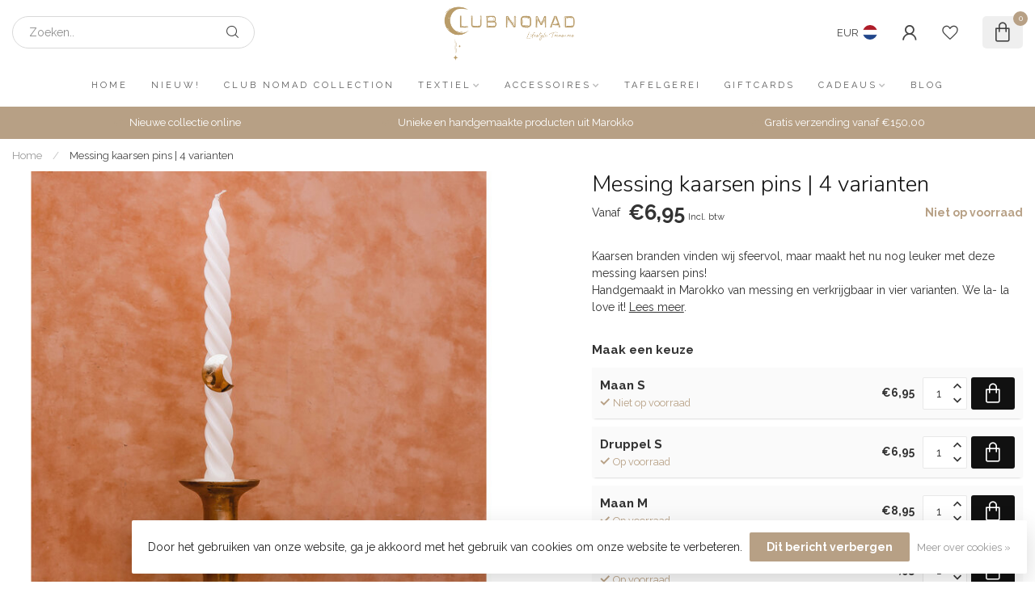

--- FILE ---
content_type: text/html;charset=utf-8
request_url: https://www.clubnomad.nl/messing-kaarsen-pins-4-varianten.html
body_size: 27544
content:
<!DOCTYPE html>
<html lang="nl">
  <head>
<link rel="preconnect" href="https://cdn.webshopapp.com">
<link rel="preconnect" href="https://fonts.googleapis.com">
<link rel="preconnect" href="https://fonts.gstatic.com" crossorigin>
<!--

    Theme Proxima | v1.0.0.1807202501_0_280635
    Theme designed and created by Dyvelopment - We are true e-commerce heroes!

    For custom Lightspeed eCom development or design contact us at www.dyvelopment.com

      _____                  _                                  _   
     |  __ \                | |                                | |  
     | |  | |_   ___   _____| | ___  _ __  _ __ ___   ___ _ __ | |_ 
     | |  | | | | \ \ / / _ \ |/ _ \| '_ \| '_ ` _ \ / _ \ '_ \| __|
     | |__| | |_| |\ V /  __/ | (_) | |_) | | | | | |  __/ | | | |_ 
     |_____/ \__, | \_/ \___|_|\___/| .__/|_| |_| |_|\___|_| |_|\__|
              __/ |                 | |                             
             |___/                  |_|                             
-->


<meta charset="utf-8"/>
<!-- [START] 'blocks/head.rain' -->
<!--

  (c) 2008-2026 Lightspeed Netherlands B.V.
  http://www.lightspeedhq.com
  Generated: 21-01-2026 @ 23:57:06

-->
<link rel="canonical" href="https://www.clubnomad.nl/messing-kaarsen-pins-4-varianten.html"/>
<link rel="alternate" href="https://www.clubnomad.nl/index.rss" type="application/rss+xml" title="Nieuwe producten"/>
<link href="https://cdn.webshopapp.com/assets/cookielaw.css?2025-02-20" rel="stylesheet" type="text/css"/>
<meta name="robots" content="noodp,noydir"/>
<meta property="og:url" content="https://www.clubnomad.nl/messing-kaarsen-pins-4-varianten.html?source=facebook"/>
<meta property="og:site_name" content="Club Nomad"/>
<meta property="og:title" content="Messing kaarsen pin  maan of ster uit Marokko | Club Nomad"/>
<meta property="og:description" content="Kaarsen branden vinden wij sfeervol, maar maakt het nu nog leuker met deze messing kaarsen pins! Handgemaakt in Marokko in de vorm van een maan, ster of druppel"/>
<meta property="og:image" content="https://cdn.webshopapp.com/shops/280635/files/416843455/messing-kaarsen-pins-4-varianten.jpg"/>
<script src="https://apps.elfsight.com/p/platform.js"></script>
<!--[if lt IE 9]>
<script src="https://cdn.webshopapp.com/assets/html5shiv.js?2025-02-20"></script>
<![endif]-->
<!-- [END] 'blocks/head.rain' -->

<title>Messing kaarsen pin  maan of ster uit Marokko | Club Nomad - Club Nomad</title>

<meta name="dyapps-addons-enabled" content="false">
<meta name="dyapps-addons-version" content="2022081001">
<meta name="dyapps-theme-name" content="Proxima">
<meta name="dyapps-theme-editor" content="false">

<meta name="description" content="Kaarsen branden vinden wij sfeervol, maar maakt het nu nog leuker met deze messing kaarsen pins! Handgemaakt in Marokko in de vorm van een maan, ster of druppel" />
<meta name="keywords" content="messing kaarsen pin in de vorm van een maan en ster uit marokko, goudkleurig maantje of sterretje voor in een kaars, messing kaarsen steker voor in een stompkaars, kaarsen versieren met een gouden maan of ster" />

<meta http-equiv="X-UA-Compatible" content="IE=edge">
<meta name="viewport" content="width=device-width, initial-scale=1">

<link rel="shortcut icon" href="https://cdn.webshopapp.com/shops/280635/themes/174539/v/2315303/assets/favicon.ico?20240509041030" type="image/x-icon" />
<link rel="preload" as="image" href="https://cdn.webshopapp.com/shops/280635/themes/174539/v/2315304/assets/logo.png?20240509041047">


	<link rel="preload" as="image" href="https://cdn.webshopapp.com/shops/280635/files/416843455/650x750x2/messing-kaarsen-pins-4-varianten.jpg">

<script src="https://cdn.webshopapp.com/shops/280635/themes/174539/assets/jquery-1-12-4-min.js?2025102110190820210102171433" defer></script>
<script>if(navigator.userAgent.indexOf("MSIE ") > -1 || navigator.userAgent.indexOf("Trident/") > -1) { document.write('<script src="https://cdn.webshopapp.com/shops/280635/themes/174539/assets/intersection-observer-polyfill.js?2025102110190820210102171433">\x3C/script>') }</script>

<style>/*!
 * Bootstrap Reboot v4.6.1 (https://getbootstrap.com/)
 * Copyright 2011-2021 The Bootstrap Authors
 * Copyright 2011-2021 Twitter, Inc.
 * Licensed under MIT (https://github.com/twbs/bootstrap/blob/main/LICENSE)
 * Forked from Normalize.css, licensed MIT (https://github.com/necolas/normalize.css/blob/master/LICENSE.md)
 */*,*::before,*::after{box-sizing:border-box}html{font-family:sans-serif;line-height:1.15;-webkit-text-size-adjust:100%;-webkit-tap-highlight-color:rgba(0,0,0,0)}article,aside,figcaption,figure,footer,header,hgroup,main,nav,section{display:block}body{margin:0;font-family:-apple-system,BlinkMacSystemFont,"Segoe UI",Roboto,"Helvetica Neue",Arial,"Noto Sans","Liberation Sans",sans-serif,"Apple Color Emoji","Segoe UI Emoji","Segoe UI Symbol","Noto Color Emoji";font-size:1rem;font-weight:400;line-height:1.42857143;color:#212529;text-align:left;background-color:#fff}[tabindex="-1"]:focus:not(:focus-visible){outline:0 !important}hr{box-sizing:content-box;height:0;overflow:visible}h1,h2,h3,h4,h5,h6{margin-top:0;margin-bottom:.5rem}p{margin-top:0;margin-bottom:1rem}abbr[title],abbr[data-original-title]{text-decoration:underline;text-decoration:underline dotted;cursor:help;border-bottom:0;text-decoration-skip-ink:none}address{margin-bottom:1rem;font-style:normal;line-height:inherit}ol,ul,dl{margin-top:0;margin-bottom:1rem}ol ol,ul ul,ol ul,ul ol{margin-bottom:0}dt{font-weight:700}dd{margin-bottom:.5rem;margin-left:0}blockquote{margin:0 0 1rem}b,strong{font-weight:bolder}small{font-size:80%}sub,sup{position:relative;font-size:75%;line-height:0;vertical-align:baseline}sub{bottom:-0.25em}sup{top:-0.5em}a{color:#007bff;text-decoration:none;background-color:transparent}a:hover{color:#0056b3;text-decoration:underline}a:not([href]):not([class]){color:inherit;text-decoration:none}a:not([href]):not([class]):hover{color:inherit;text-decoration:none}pre,code,kbd,samp{font-family:SFMono-Regular,Menlo,Monaco,Consolas,"Liberation Mono","Courier New",monospace;font-size:1em}pre{margin-top:0;margin-bottom:1rem;overflow:auto;-ms-overflow-style:scrollbar}figure{margin:0 0 1rem}img{vertical-align:middle;border-style:none}svg{overflow:hidden;vertical-align:middle}table{border-collapse:collapse}caption{padding-top:.75rem;padding-bottom:.75rem;color:#6c757d;text-align:left;caption-side:bottom}th{text-align:inherit;text-align:-webkit-match-parent}label{display:inline-block;margin-bottom:.5rem}button{border-radius:0}button:focus:not(:focus-visible){outline:0}input,button,select,optgroup,textarea{margin:0;font-family:inherit;font-size:inherit;line-height:inherit}button,input{overflow:visible}button,select{text-transform:none}[role=button]{cursor:pointer}select{word-wrap:normal}button,[type=button],[type=reset],[type=submit]{-webkit-appearance:button}button:not(:disabled),[type=button]:not(:disabled),[type=reset]:not(:disabled),[type=submit]:not(:disabled){cursor:pointer}button::-moz-focus-inner,[type=button]::-moz-focus-inner,[type=reset]::-moz-focus-inner,[type=submit]::-moz-focus-inner{padding:0;border-style:none}input[type=radio],input[type=checkbox]{box-sizing:border-box;padding:0}textarea{overflow:auto;resize:vertical}fieldset{min-width:0;padding:0;margin:0;border:0}legend{display:block;width:100%;max-width:100%;padding:0;margin-bottom:.5rem;font-size:1.5rem;line-height:inherit;color:inherit;white-space:normal}progress{vertical-align:baseline}[type=number]::-webkit-inner-spin-button,[type=number]::-webkit-outer-spin-button{height:auto}[type=search]{outline-offset:-2px;-webkit-appearance:none}[type=search]::-webkit-search-decoration{-webkit-appearance:none}::-webkit-file-upload-button{font:inherit;-webkit-appearance:button}output{display:inline-block}summary{display:list-item;cursor:pointer}template{display:none}[hidden]{display:none !important}/*!
 * Bootstrap Grid v4.6.1 (https://getbootstrap.com/)
 * Copyright 2011-2021 The Bootstrap Authors
 * Copyright 2011-2021 Twitter, Inc.
 * Licensed under MIT (https://github.com/twbs/bootstrap/blob/main/LICENSE)
 */html{box-sizing:border-box;-ms-overflow-style:scrollbar}*,*::before,*::after{box-sizing:inherit}.container,.container-fluid,.container-xl,.container-lg,.container-md,.container-sm{width:100%;padding-right:15px;padding-left:15px;margin-right:auto;margin-left:auto}@media(min-width: 576px){.container-sm,.container{max-width:540px}}@media(min-width: 768px){.container-md,.container-sm,.container{max-width:720px}}@media(min-width: 992px){.container-lg,.container-md,.container-sm,.container{max-width:960px}}@media(min-width: 1200px){.container-xl,.container-lg,.container-md,.container-sm,.container{max-width:1140px}}.row{display:flex;flex-wrap:wrap;margin-right:-15px;margin-left:-15px}.no-gutters{margin-right:0;margin-left:0}.no-gutters>.col,.no-gutters>[class*=col-]{padding-right:0;padding-left:0}.col-xl,.col-xl-auto,.col-xl-12,.col-xl-11,.col-xl-10,.col-xl-9,.col-xl-8,.col-xl-7,.col-xl-6,.col-xl-5,.col-xl-4,.col-xl-3,.col-xl-2,.col-xl-1,.col-lg,.col-lg-auto,.col-lg-12,.col-lg-11,.col-lg-10,.col-lg-9,.col-lg-8,.col-lg-7,.col-lg-6,.col-lg-5,.col-lg-4,.col-lg-3,.col-lg-2,.col-lg-1,.col-md,.col-md-auto,.col-md-12,.col-md-11,.col-md-10,.col-md-9,.col-md-8,.col-md-7,.col-md-6,.col-md-5,.col-md-4,.col-md-3,.col-md-2,.col-md-1,.col-sm,.col-sm-auto,.col-sm-12,.col-sm-11,.col-sm-10,.col-sm-9,.col-sm-8,.col-sm-7,.col-sm-6,.col-sm-5,.col-sm-4,.col-sm-3,.col-sm-2,.col-sm-1,.col,.col-auto,.col-12,.col-11,.col-10,.col-9,.col-8,.col-7,.col-6,.col-5,.col-4,.col-3,.col-2,.col-1{position:relative;width:100%;padding-right:15px;padding-left:15px}.col{flex-basis:0;flex-grow:1;max-width:100%}.row-cols-1>*{flex:0 0 100%;max-width:100%}.row-cols-2>*{flex:0 0 50%;max-width:50%}.row-cols-3>*{flex:0 0 33.3333333333%;max-width:33.3333333333%}.row-cols-4>*{flex:0 0 25%;max-width:25%}.row-cols-5>*{flex:0 0 20%;max-width:20%}.row-cols-6>*{flex:0 0 16.6666666667%;max-width:16.6666666667%}.col-auto{flex:0 0 auto;width:auto;max-width:100%}.col-1{flex:0 0 8.33333333%;max-width:8.33333333%}.col-2{flex:0 0 16.66666667%;max-width:16.66666667%}.col-3{flex:0 0 25%;max-width:25%}.col-4{flex:0 0 33.33333333%;max-width:33.33333333%}.col-5{flex:0 0 41.66666667%;max-width:41.66666667%}.col-6{flex:0 0 50%;max-width:50%}.col-7{flex:0 0 58.33333333%;max-width:58.33333333%}.col-8{flex:0 0 66.66666667%;max-width:66.66666667%}.col-9{flex:0 0 75%;max-width:75%}.col-10{flex:0 0 83.33333333%;max-width:83.33333333%}.col-11{flex:0 0 91.66666667%;max-width:91.66666667%}.col-12{flex:0 0 100%;max-width:100%}.order-first{order:-1}.order-last{order:13}.order-0{order:0}.order-1{order:1}.order-2{order:2}.order-3{order:3}.order-4{order:4}.order-5{order:5}.order-6{order:6}.order-7{order:7}.order-8{order:8}.order-9{order:9}.order-10{order:10}.order-11{order:11}.order-12{order:12}.offset-1{margin-left:8.33333333%}.offset-2{margin-left:16.66666667%}.offset-3{margin-left:25%}.offset-4{margin-left:33.33333333%}.offset-5{margin-left:41.66666667%}.offset-6{margin-left:50%}.offset-7{margin-left:58.33333333%}.offset-8{margin-left:66.66666667%}.offset-9{margin-left:75%}.offset-10{margin-left:83.33333333%}.offset-11{margin-left:91.66666667%}@media(min-width: 576px){.col-sm{flex-basis:0;flex-grow:1;max-width:100%}.row-cols-sm-1>*{flex:0 0 100%;max-width:100%}.row-cols-sm-2>*{flex:0 0 50%;max-width:50%}.row-cols-sm-3>*{flex:0 0 33.3333333333%;max-width:33.3333333333%}.row-cols-sm-4>*{flex:0 0 25%;max-width:25%}.row-cols-sm-5>*{flex:0 0 20%;max-width:20%}.row-cols-sm-6>*{flex:0 0 16.6666666667%;max-width:16.6666666667%}.col-sm-auto{flex:0 0 auto;width:auto;max-width:100%}.col-sm-1{flex:0 0 8.33333333%;max-width:8.33333333%}.col-sm-2{flex:0 0 16.66666667%;max-width:16.66666667%}.col-sm-3{flex:0 0 25%;max-width:25%}.col-sm-4{flex:0 0 33.33333333%;max-width:33.33333333%}.col-sm-5{flex:0 0 41.66666667%;max-width:41.66666667%}.col-sm-6{flex:0 0 50%;max-width:50%}.col-sm-7{flex:0 0 58.33333333%;max-width:58.33333333%}.col-sm-8{flex:0 0 66.66666667%;max-width:66.66666667%}.col-sm-9{flex:0 0 75%;max-width:75%}.col-sm-10{flex:0 0 83.33333333%;max-width:83.33333333%}.col-sm-11{flex:0 0 91.66666667%;max-width:91.66666667%}.col-sm-12{flex:0 0 100%;max-width:100%}.order-sm-first{order:-1}.order-sm-last{order:13}.order-sm-0{order:0}.order-sm-1{order:1}.order-sm-2{order:2}.order-sm-3{order:3}.order-sm-4{order:4}.order-sm-5{order:5}.order-sm-6{order:6}.order-sm-7{order:7}.order-sm-8{order:8}.order-sm-9{order:9}.order-sm-10{order:10}.order-sm-11{order:11}.order-sm-12{order:12}.offset-sm-0{margin-left:0}.offset-sm-1{margin-left:8.33333333%}.offset-sm-2{margin-left:16.66666667%}.offset-sm-3{margin-left:25%}.offset-sm-4{margin-left:33.33333333%}.offset-sm-5{margin-left:41.66666667%}.offset-sm-6{margin-left:50%}.offset-sm-7{margin-left:58.33333333%}.offset-sm-8{margin-left:66.66666667%}.offset-sm-9{margin-left:75%}.offset-sm-10{margin-left:83.33333333%}.offset-sm-11{margin-left:91.66666667%}}@media(min-width: 768px){.col-md{flex-basis:0;flex-grow:1;max-width:100%}.row-cols-md-1>*{flex:0 0 100%;max-width:100%}.row-cols-md-2>*{flex:0 0 50%;max-width:50%}.row-cols-md-3>*{flex:0 0 33.3333333333%;max-width:33.3333333333%}.row-cols-md-4>*{flex:0 0 25%;max-width:25%}.row-cols-md-5>*{flex:0 0 20%;max-width:20%}.row-cols-md-6>*{flex:0 0 16.6666666667%;max-width:16.6666666667%}.col-md-auto{flex:0 0 auto;width:auto;max-width:100%}.col-md-1{flex:0 0 8.33333333%;max-width:8.33333333%}.col-md-2{flex:0 0 16.66666667%;max-width:16.66666667%}.col-md-3{flex:0 0 25%;max-width:25%}.col-md-4{flex:0 0 33.33333333%;max-width:33.33333333%}.col-md-5{flex:0 0 41.66666667%;max-width:41.66666667%}.col-md-6{flex:0 0 50%;max-width:50%}.col-md-7{flex:0 0 58.33333333%;max-width:58.33333333%}.col-md-8{flex:0 0 66.66666667%;max-width:66.66666667%}.col-md-9{flex:0 0 75%;max-width:75%}.col-md-10{flex:0 0 83.33333333%;max-width:83.33333333%}.col-md-11{flex:0 0 91.66666667%;max-width:91.66666667%}.col-md-12{flex:0 0 100%;max-width:100%}.order-md-first{order:-1}.order-md-last{order:13}.order-md-0{order:0}.order-md-1{order:1}.order-md-2{order:2}.order-md-3{order:3}.order-md-4{order:4}.order-md-5{order:5}.order-md-6{order:6}.order-md-7{order:7}.order-md-8{order:8}.order-md-9{order:9}.order-md-10{order:10}.order-md-11{order:11}.order-md-12{order:12}.offset-md-0{margin-left:0}.offset-md-1{margin-left:8.33333333%}.offset-md-2{margin-left:16.66666667%}.offset-md-3{margin-left:25%}.offset-md-4{margin-left:33.33333333%}.offset-md-5{margin-left:41.66666667%}.offset-md-6{margin-left:50%}.offset-md-7{margin-left:58.33333333%}.offset-md-8{margin-left:66.66666667%}.offset-md-9{margin-left:75%}.offset-md-10{margin-left:83.33333333%}.offset-md-11{margin-left:91.66666667%}}@media(min-width: 992px){.col-lg{flex-basis:0;flex-grow:1;max-width:100%}.row-cols-lg-1>*{flex:0 0 100%;max-width:100%}.row-cols-lg-2>*{flex:0 0 50%;max-width:50%}.row-cols-lg-3>*{flex:0 0 33.3333333333%;max-width:33.3333333333%}.row-cols-lg-4>*{flex:0 0 25%;max-width:25%}.row-cols-lg-5>*{flex:0 0 20%;max-width:20%}.row-cols-lg-6>*{flex:0 0 16.6666666667%;max-width:16.6666666667%}.col-lg-auto{flex:0 0 auto;width:auto;max-width:100%}.col-lg-1{flex:0 0 8.33333333%;max-width:8.33333333%}.col-lg-2{flex:0 0 16.66666667%;max-width:16.66666667%}.col-lg-3{flex:0 0 25%;max-width:25%}.col-lg-4{flex:0 0 33.33333333%;max-width:33.33333333%}.col-lg-5{flex:0 0 41.66666667%;max-width:41.66666667%}.col-lg-6{flex:0 0 50%;max-width:50%}.col-lg-7{flex:0 0 58.33333333%;max-width:58.33333333%}.col-lg-8{flex:0 0 66.66666667%;max-width:66.66666667%}.col-lg-9{flex:0 0 75%;max-width:75%}.col-lg-10{flex:0 0 83.33333333%;max-width:83.33333333%}.col-lg-11{flex:0 0 91.66666667%;max-width:91.66666667%}.col-lg-12{flex:0 0 100%;max-width:100%}.order-lg-first{order:-1}.order-lg-last{order:13}.order-lg-0{order:0}.order-lg-1{order:1}.order-lg-2{order:2}.order-lg-3{order:3}.order-lg-4{order:4}.order-lg-5{order:5}.order-lg-6{order:6}.order-lg-7{order:7}.order-lg-8{order:8}.order-lg-9{order:9}.order-lg-10{order:10}.order-lg-11{order:11}.order-lg-12{order:12}.offset-lg-0{margin-left:0}.offset-lg-1{margin-left:8.33333333%}.offset-lg-2{margin-left:16.66666667%}.offset-lg-3{margin-left:25%}.offset-lg-4{margin-left:33.33333333%}.offset-lg-5{margin-left:41.66666667%}.offset-lg-6{margin-left:50%}.offset-lg-7{margin-left:58.33333333%}.offset-lg-8{margin-left:66.66666667%}.offset-lg-9{margin-left:75%}.offset-lg-10{margin-left:83.33333333%}.offset-lg-11{margin-left:91.66666667%}}@media(min-width: 1200px){.col-xl{flex-basis:0;flex-grow:1;max-width:100%}.row-cols-xl-1>*{flex:0 0 100%;max-width:100%}.row-cols-xl-2>*{flex:0 0 50%;max-width:50%}.row-cols-xl-3>*{flex:0 0 33.3333333333%;max-width:33.3333333333%}.row-cols-xl-4>*{flex:0 0 25%;max-width:25%}.row-cols-xl-5>*{flex:0 0 20%;max-width:20%}.row-cols-xl-6>*{flex:0 0 16.6666666667%;max-width:16.6666666667%}.col-xl-auto{flex:0 0 auto;width:auto;max-width:100%}.col-xl-1{flex:0 0 8.33333333%;max-width:8.33333333%}.col-xl-2{flex:0 0 16.66666667%;max-width:16.66666667%}.col-xl-3{flex:0 0 25%;max-width:25%}.col-xl-4{flex:0 0 33.33333333%;max-width:33.33333333%}.col-xl-5{flex:0 0 41.66666667%;max-width:41.66666667%}.col-xl-6{flex:0 0 50%;max-width:50%}.col-xl-7{flex:0 0 58.33333333%;max-width:58.33333333%}.col-xl-8{flex:0 0 66.66666667%;max-width:66.66666667%}.col-xl-9{flex:0 0 75%;max-width:75%}.col-xl-10{flex:0 0 83.33333333%;max-width:83.33333333%}.col-xl-11{flex:0 0 91.66666667%;max-width:91.66666667%}.col-xl-12{flex:0 0 100%;max-width:100%}.order-xl-first{order:-1}.order-xl-last{order:13}.order-xl-0{order:0}.order-xl-1{order:1}.order-xl-2{order:2}.order-xl-3{order:3}.order-xl-4{order:4}.order-xl-5{order:5}.order-xl-6{order:6}.order-xl-7{order:7}.order-xl-8{order:8}.order-xl-9{order:9}.order-xl-10{order:10}.order-xl-11{order:11}.order-xl-12{order:12}.offset-xl-0{margin-left:0}.offset-xl-1{margin-left:8.33333333%}.offset-xl-2{margin-left:16.66666667%}.offset-xl-3{margin-left:25%}.offset-xl-4{margin-left:33.33333333%}.offset-xl-5{margin-left:41.66666667%}.offset-xl-6{margin-left:50%}.offset-xl-7{margin-left:58.33333333%}.offset-xl-8{margin-left:66.66666667%}.offset-xl-9{margin-left:75%}.offset-xl-10{margin-left:83.33333333%}.offset-xl-11{margin-left:91.66666667%}}.d-none{display:none !important}.d-inline{display:inline !important}.d-inline-block{display:inline-block !important}.d-block{display:block !important}.d-table{display:table !important}.d-table-row{display:table-row !important}.d-table-cell{display:table-cell !important}.d-flex{display:flex !important}.d-inline-flex{display:inline-flex !important}@media(min-width: 576px){.d-sm-none{display:none !important}.d-sm-inline{display:inline !important}.d-sm-inline-block{display:inline-block !important}.d-sm-block{display:block !important}.d-sm-table{display:table !important}.d-sm-table-row{display:table-row !important}.d-sm-table-cell{display:table-cell !important}.d-sm-flex{display:flex !important}.d-sm-inline-flex{display:inline-flex !important}}@media(min-width: 768px){.d-md-none{display:none !important}.d-md-inline{display:inline !important}.d-md-inline-block{display:inline-block !important}.d-md-block{display:block !important}.d-md-table{display:table !important}.d-md-table-row{display:table-row !important}.d-md-table-cell{display:table-cell !important}.d-md-flex{display:flex !important}.d-md-inline-flex{display:inline-flex !important}}@media(min-width: 992px){.d-lg-none{display:none !important}.d-lg-inline{display:inline !important}.d-lg-inline-block{display:inline-block !important}.d-lg-block{display:block !important}.d-lg-table{display:table !important}.d-lg-table-row{display:table-row !important}.d-lg-table-cell{display:table-cell !important}.d-lg-flex{display:flex !important}.d-lg-inline-flex{display:inline-flex !important}}@media(min-width: 1200px){.d-xl-none{display:none !important}.d-xl-inline{display:inline !important}.d-xl-inline-block{display:inline-block !important}.d-xl-block{display:block !important}.d-xl-table{display:table !important}.d-xl-table-row{display:table-row !important}.d-xl-table-cell{display:table-cell !important}.d-xl-flex{display:flex !important}.d-xl-inline-flex{display:inline-flex !important}}@media print{.d-print-none{display:none !important}.d-print-inline{display:inline !important}.d-print-inline-block{display:inline-block !important}.d-print-block{display:block !important}.d-print-table{display:table !important}.d-print-table-row{display:table-row !important}.d-print-table-cell{display:table-cell !important}.d-print-flex{display:flex !important}.d-print-inline-flex{display:inline-flex !important}}.flex-row{flex-direction:row !important}.flex-column{flex-direction:column !important}.flex-row-reverse{flex-direction:row-reverse !important}.flex-column-reverse{flex-direction:column-reverse !important}.flex-wrap{flex-wrap:wrap !important}.flex-nowrap{flex-wrap:nowrap !important}.flex-wrap-reverse{flex-wrap:wrap-reverse !important}.flex-fill{flex:1 1 auto !important}.flex-grow-0{flex-grow:0 !important}.flex-grow-1{flex-grow:1 !important}.flex-shrink-0{flex-shrink:0 !important}.flex-shrink-1{flex-shrink:1 !important}.justify-content-start{justify-content:flex-start !important}.justify-content-end{justify-content:flex-end !important}.justify-content-center{justify-content:center !important}.justify-content-between{justify-content:space-between !important}.justify-content-around{justify-content:space-around !important}.align-items-start{align-items:flex-start !important}.align-items-end{align-items:flex-end !important}.align-items-center{align-items:center !important}.align-items-baseline{align-items:baseline !important}.align-items-stretch{align-items:stretch !important}.align-content-start{align-content:flex-start !important}.align-content-end{align-content:flex-end !important}.align-content-center{align-content:center !important}.align-content-between{align-content:space-between !important}.align-content-around{align-content:space-around !important}.align-content-stretch{align-content:stretch !important}.align-self-auto{align-self:auto !important}.align-self-start{align-self:flex-start !important}.align-self-end{align-self:flex-end !important}.align-self-center{align-self:center !important}.align-self-baseline{align-self:baseline !important}.align-self-stretch{align-self:stretch !important}@media(min-width: 576px){.flex-sm-row{flex-direction:row !important}.flex-sm-column{flex-direction:column !important}.flex-sm-row-reverse{flex-direction:row-reverse !important}.flex-sm-column-reverse{flex-direction:column-reverse !important}.flex-sm-wrap{flex-wrap:wrap !important}.flex-sm-nowrap{flex-wrap:nowrap !important}.flex-sm-wrap-reverse{flex-wrap:wrap-reverse !important}.flex-sm-fill{flex:1 1 auto !important}.flex-sm-grow-0{flex-grow:0 !important}.flex-sm-grow-1{flex-grow:1 !important}.flex-sm-shrink-0{flex-shrink:0 !important}.flex-sm-shrink-1{flex-shrink:1 !important}.justify-content-sm-start{justify-content:flex-start !important}.justify-content-sm-end{justify-content:flex-end !important}.justify-content-sm-center{justify-content:center !important}.justify-content-sm-between{justify-content:space-between !important}.justify-content-sm-around{justify-content:space-around !important}.align-items-sm-start{align-items:flex-start !important}.align-items-sm-end{align-items:flex-end !important}.align-items-sm-center{align-items:center !important}.align-items-sm-baseline{align-items:baseline !important}.align-items-sm-stretch{align-items:stretch !important}.align-content-sm-start{align-content:flex-start !important}.align-content-sm-end{align-content:flex-end !important}.align-content-sm-center{align-content:center !important}.align-content-sm-between{align-content:space-between !important}.align-content-sm-around{align-content:space-around !important}.align-content-sm-stretch{align-content:stretch !important}.align-self-sm-auto{align-self:auto !important}.align-self-sm-start{align-self:flex-start !important}.align-self-sm-end{align-self:flex-end !important}.align-self-sm-center{align-self:center !important}.align-self-sm-baseline{align-self:baseline !important}.align-self-sm-stretch{align-self:stretch !important}}@media(min-width: 768px){.flex-md-row{flex-direction:row !important}.flex-md-column{flex-direction:column !important}.flex-md-row-reverse{flex-direction:row-reverse !important}.flex-md-column-reverse{flex-direction:column-reverse !important}.flex-md-wrap{flex-wrap:wrap !important}.flex-md-nowrap{flex-wrap:nowrap !important}.flex-md-wrap-reverse{flex-wrap:wrap-reverse !important}.flex-md-fill{flex:1 1 auto !important}.flex-md-grow-0{flex-grow:0 !important}.flex-md-grow-1{flex-grow:1 !important}.flex-md-shrink-0{flex-shrink:0 !important}.flex-md-shrink-1{flex-shrink:1 !important}.justify-content-md-start{justify-content:flex-start !important}.justify-content-md-end{justify-content:flex-end !important}.justify-content-md-center{justify-content:center !important}.justify-content-md-between{justify-content:space-between !important}.justify-content-md-around{justify-content:space-around !important}.align-items-md-start{align-items:flex-start !important}.align-items-md-end{align-items:flex-end !important}.align-items-md-center{align-items:center !important}.align-items-md-baseline{align-items:baseline !important}.align-items-md-stretch{align-items:stretch !important}.align-content-md-start{align-content:flex-start !important}.align-content-md-end{align-content:flex-end !important}.align-content-md-center{align-content:center !important}.align-content-md-between{align-content:space-between !important}.align-content-md-around{align-content:space-around !important}.align-content-md-stretch{align-content:stretch !important}.align-self-md-auto{align-self:auto !important}.align-self-md-start{align-self:flex-start !important}.align-self-md-end{align-self:flex-end !important}.align-self-md-center{align-self:center !important}.align-self-md-baseline{align-self:baseline !important}.align-self-md-stretch{align-self:stretch !important}}@media(min-width: 992px){.flex-lg-row{flex-direction:row !important}.flex-lg-column{flex-direction:column !important}.flex-lg-row-reverse{flex-direction:row-reverse !important}.flex-lg-column-reverse{flex-direction:column-reverse !important}.flex-lg-wrap{flex-wrap:wrap !important}.flex-lg-nowrap{flex-wrap:nowrap !important}.flex-lg-wrap-reverse{flex-wrap:wrap-reverse !important}.flex-lg-fill{flex:1 1 auto !important}.flex-lg-grow-0{flex-grow:0 !important}.flex-lg-grow-1{flex-grow:1 !important}.flex-lg-shrink-0{flex-shrink:0 !important}.flex-lg-shrink-1{flex-shrink:1 !important}.justify-content-lg-start{justify-content:flex-start !important}.justify-content-lg-end{justify-content:flex-end !important}.justify-content-lg-center{justify-content:center !important}.justify-content-lg-between{justify-content:space-between !important}.justify-content-lg-around{justify-content:space-around !important}.align-items-lg-start{align-items:flex-start !important}.align-items-lg-end{align-items:flex-end !important}.align-items-lg-center{align-items:center !important}.align-items-lg-baseline{align-items:baseline !important}.align-items-lg-stretch{align-items:stretch !important}.align-content-lg-start{align-content:flex-start !important}.align-content-lg-end{align-content:flex-end !important}.align-content-lg-center{align-content:center !important}.align-content-lg-between{align-content:space-between !important}.align-content-lg-around{align-content:space-around !important}.align-content-lg-stretch{align-content:stretch !important}.align-self-lg-auto{align-self:auto !important}.align-self-lg-start{align-self:flex-start !important}.align-self-lg-end{align-self:flex-end !important}.align-self-lg-center{align-self:center !important}.align-self-lg-baseline{align-self:baseline !important}.align-self-lg-stretch{align-self:stretch !important}}@media(min-width: 1200px){.flex-xl-row{flex-direction:row !important}.flex-xl-column{flex-direction:column !important}.flex-xl-row-reverse{flex-direction:row-reverse !important}.flex-xl-column-reverse{flex-direction:column-reverse !important}.flex-xl-wrap{flex-wrap:wrap !important}.flex-xl-nowrap{flex-wrap:nowrap !important}.flex-xl-wrap-reverse{flex-wrap:wrap-reverse !important}.flex-xl-fill{flex:1 1 auto !important}.flex-xl-grow-0{flex-grow:0 !important}.flex-xl-grow-1{flex-grow:1 !important}.flex-xl-shrink-0{flex-shrink:0 !important}.flex-xl-shrink-1{flex-shrink:1 !important}.justify-content-xl-start{justify-content:flex-start !important}.justify-content-xl-end{justify-content:flex-end !important}.justify-content-xl-center{justify-content:center !important}.justify-content-xl-between{justify-content:space-between !important}.justify-content-xl-around{justify-content:space-around !important}.align-items-xl-start{align-items:flex-start !important}.align-items-xl-end{align-items:flex-end !important}.align-items-xl-center{align-items:center !important}.align-items-xl-baseline{align-items:baseline !important}.align-items-xl-stretch{align-items:stretch !important}.align-content-xl-start{align-content:flex-start !important}.align-content-xl-end{align-content:flex-end !important}.align-content-xl-center{align-content:center !important}.align-content-xl-between{align-content:space-between !important}.align-content-xl-around{align-content:space-around !important}.align-content-xl-stretch{align-content:stretch !important}.align-self-xl-auto{align-self:auto !important}.align-self-xl-start{align-self:flex-start !important}.align-self-xl-end{align-self:flex-end !important}.align-self-xl-center{align-self:center !important}.align-self-xl-baseline{align-self:baseline !important}.align-self-xl-stretch{align-self:stretch !important}}.m-0{margin:0 !important}.mt-0,.my-0{margin-top:0 !important}.mr-0,.mx-0{margin-right:0 !important}.mb-0,.my-0{margin-bottom:0 !important}.ml-0,.mx-0{margin-left:0 !important}.m-1{margin:5px !important}.mt-1,.my-1{margin-top:5px !important}.mr-1,.mx-1{margin-right:5px !important}.mb-1,.my-1{margin-bottom:5px !important}.ml-1,.mx-1{margin-left:5px !important}.m-2{margin:10px !important}.mt-2,.my-2{margin-top:10px !important}.mr-2,.mx-2{margin-right:10px !important}.mb-2,.my-2{margin-bottom:10px !important}.ml-2,.mx-2{margin-left:10px !important}.m-3{margin:15px !important}.mt-3,.my-3{margin-top:15px !important}.mr-3,.mx-3{margin-right:15px !important}.mb-3,.my-3{margin-bottom:15px !important}.ml-3,.mx-3{margin-left:15px !important}.m-4{margin:30px !important}.mt-4,.my-4{margin-top:30px !important}.mr-4,.mx-4{margin-right:30px !important}.mb-4,.my-4{margin-bottom:30px !important}.ml-4,.mx-4{margin-left:30px !important}.m-5{margin:50px !important}.mt-5,.my-5{margin-top:50px !important}.mr-5,.mx-5{margin-right:50px !important}.mb-5,.my-5{margin-bottom:50px !important}.ml-5,.mx-5{margin-left:50px !important}.m-6{margin:80px !important}.mt-6,.my-6{margin-top:80px !important}.mr-6,.mx-6{margin-right:80px !important}.mb-6,.my-6{margin-bottom:80px !important}.ml-6,.mx-6{margin-left:80px !important}.p-0{padding:0 !important}.pt-0,.py-0{padding-top:0 !important}.pr-0,.px-0{padding-right:0 !important}.pb-0,.py-0{padding-bottom:0 !important}.pl-0,.px-0{padding-left:0 !important}.p-1{padding:5px !important}.pt-1,.py-1{padding-top:5px !important}.pr-1,.px-1{padding-right:5px !important}.pb-1,.py-1{padding-bottom:5px !important}.pl-1,.px-1{padding-left:5px !important}.p-2{padding:10px !important}.pt-2,.py-2{padding-top:10px !important}.pr-2,.px-2{padding-right:10px !important}.pb-2,.py-2{padding-bottom:10px !important}.pl-2,.px-2{padding-left:10px !important}.p-3{padding:15px !important}.pt-3,.py-3{padding-top:15px !important}.pr-3,.px-3{padding-right:15px !important}.pb-3,.py-3{padding-bottom:15px !important}.pl-3,.px-3{padding-left:15px !important}.p-4{padding:30px !important}.pt-4,.py-4{padding-top:30px !important}.pr-4,.px-4{padding-right:30px !important}.pb-4,.py-4{padding-bottom:30px !important}.pl-4,.px-4{padding-left:30px !important}.p-5{padding:50px !important}.pt-5,.py-5{padding-top:50px !important}.pr-5,.px-5{padding-right:50px !important}.pb-5,.py-5{padding-bottom:50px !important}.pl-5,.px-5{padding-left:50px !important}.p-6{padding:80px !important}.pt-6,.py-6{padding-top:80px !important}.pr-6,.px-6{padding-right:80px !important}.pb-6,.py-6{padding-bottom:80px !important}.pl-6,.px-6{padding-left:80px !important}.m-n1{margin:-5px !important}.mt-n1,.my-n1{margin-top:-5px !important}.mr-n1,.mx-n1{margin-right:-5px !important}.mb-n1,.my-n1{margin-bottom:-5px !important}.ml-n1,.mx-n1{margin-left:-5px !important}.m-n2{margin:-10px !important}.mt-n2,.my-n2{margin-top:-10px !important}.mr-n2,.mx-n2{margin-right:-10px !important}.mb-n2,.my-n2{margin-bottom:-10px !important}.ml-n2,.mx-n2{margin-left:-10px !important}.m-n3{margin:-15px !important}.mt-n3,.my-n3{margin-top:-15px !important}.mr-n3,.mx-n3{margin-right:-15px !important}.mb-n3,.my-n3{margin-bottom:-15px !important}.ml-n3,.mx-n3{margin-left:-15px !important}.m-n4{margin:-30px !important}.mt-n4,.my-n4{margin-top:-30px !important}.mr-n4,.mx-n4{margin-right:-30px !important}.mb-n4,.my-n4{margin-bottom:-30px !important}.ml-n4,.mx-n4{margin-left:-30px !important}.m-n5{margin:-50px !important}.mt-n5,.my-n5{margin-top:-50px !important}.mr-n5,.mx-n5{margin-right:-50px !important}.mb-n5,.my-n5{margin-bottom:-50px !important}.ml-n5,.mx-n5{margin-left:-50px !important}.m-n6{margin:-80px !important}.mt-n6,.my-n6{margin-top:-80px !important}.mr-n6,.mx-n6{margin-right:-80px !important}.mb-n6,.my-n6{margin-bottom:-80px !important}.ml-n6,.mx-n6{margin-left:-80px !important}.m-auto{margin:auto !important}.mt-auto,.my-auto{margin-top:auto !important}.mr-auto,.mx-auto{margin-right:auto !important}.mb-auto,.my-auto{margin-bottom:auto !important}.ml-auto,.mx-auto{margin-left:auto !important}@media(min-width: 576px){.m-sm-0{margin:0 !important}.mt-sm-0,.my-sm-0{margin-top:0 !important}.mr-sm-0,.mx-sm-0{margin-right:0 !important}.mb-sm-0,.my-sm-0{margin-bottom:0 !important}.ml-sm-0,.mx-sm-0{margin-left:0 !important}.m-sm-1{margin:5px !important}.mt-sm-1,.my-sm-1{margin-top:5px !important}.mr-sm-1,.mx-sm-1{margin-right:5px !important}.mb-sm-1,.my-sm-1{margin-bottom:5px !important}.ml-sm-1,.mx-sm-1{margin-left:5px !important}.m-sm-2{margin:10px !important}.mt-sm-2,.my-sm-2{margin-top:10px !important}.mr-sm-2,.mx-sm-2{margin-right:10px !important}.mb-sm-2,.my-sm-2{margin-bottom:10px !important}.ml-sm-2,.mx-sm-2{margin-left:10px !important}.m-sm-3{margin:15px !important}.mt-sm-3,.my-sm-3{margin-top:15px !important}.mr-sm-3,.mx-sm-3{margin-right:15px !important}.mb-sm-3,.my-sm-3{margin-bottom:15px !important}.ml-sm-3,.mx-sm-3{margin-left:15px !important}.m-sm-4{margin:30px !important}.mt-sm-4,.my-sm-4{margin-top:30px !important}.mr-sm-4,.mx-sm-4{margin-right:30px !important}.mb-sm-4,.my-sm-4{margin-bottom:30px !important}.ml-sm-4,.mx-sm-4{margin-left:30px !important}.m-sm-5{margin:50px !important}.mt-sm-5,.my-sm-5{margin-top:50px !important}.mr-sm-5,.mx-sm-5{margin-right:50px !important}.mb-sm-5,.my-sm-5{margin-bottom:50px !important}.ml-sm-5,.mx-sm-5{margin-left:50px !important}.m-sm-6{margin:80px !important}.mt-sm-6,.my-sm-6{margin-top:80px !important}.mr-sm-6,.mx-sm-6{margin-right:80px !important}.mb-sm-6,.my-sm-6{margin-bottom:80px !important}.ml-sm-6,.mx-sm-6{margin-left:80px !important}.p-sm-0{padding:0 !important}.pt-sm-0,.py-sm-0{padding-top:0 !important}.pr-sm-0,.px-sm-0{padding-right:0 !important}.pb-sm-0,.py-sm-0{padding-bottom:0 !important}.pl-sm-0,.px-sm-0{padding-left:0 !important}.p-sm-1{padding:5px !important}.pt-sm-1,.py-sm-1{padding-top:5px !important}.pr-sm-1,.px-sm-1{padding-right:5px !important}.pb-sm-1,.py-sm-1{padding-bottom:5px !important}.pl-sm-1,.px-sm-1{padding-left:5px !important}.p-sm-2{padding:10px !important}.pt-sm-2,.py-sm-2{padding-top:10px !important}.pr-sm-2,.px-sm-2{padding-right:10px !important}.pb-sm-2,.py-sm-2{padding-bottom:10px !important}.pl-sm-2,.px-sm-2{padding-left:10px !important}.p-sm-3{padding:15px !important}.pt-sm-3,.py-sm-3{padding-top:15px !important}.pr-sm-3,.px-sm-3{padding-right:15px !important}.pb-sm-3,.py-sm-3{padding-bottom:15px !important}.pl-sm-3,.px-sm-3{padding-left:15px !important}.p-sm-4{padding:30px !important}.pt-sm-4,.py-sm-4{padding-top:30px !important}.pr-sm-4,.px-sm-4{padding-right:30px !important}.pb-sm-4,.py-sm-4{padding-bottom:30px !important}.pl-sm-4,.px-sm-4{padding-left:30px !important}.p-sm-5{padding:50px !important}.pt-sm-5,.py-sm-5{padding-top:50px !important}.pr-sm-5,.px-sm-5{padding-right:50px !important}.pb-sm-5,.py-sm-5{padding-bottom:50px !important}.pl-sm-5,.px-sm-5{padding-left:50px !important}.p-sm-6{padding:80px !important}.pt-sm-6,.py-sm-6{padding-top:80px !important}.pr-sm-6,.px-sm-6{padding-right:80px !important}.pb-sm-6,.py-sm-6{padding-bottom:80px !important}.pl-sm-6,.px-sm-6{padding-left:80px !important}.m-sm-n1{margin:-5px !important}.mt-sm-n1,.my-sm-n1{margin-top:-5px !important}.mr-sm-n1,.mx-sm-n1{margin-right:-5px !important}.mb-sm-n1,.my-sm-n1{margin-bottom:-5px !important}.ml-sm-n1,.mx-sm-n1{margin-left:-5px !important}.m-sm-n2{margin:-10px !important}.mt-sm-n2,.my-sm-n2{margin-top:-10px !important}.mr-sm-n2,.mx-sm-n2{margin-right:-10px !important}.mb-sm-n2,.my-sm-n2{margin-bottom:-10px !important}.ml-sm-n2,.mx-sm-n2{margin-left:-10px !important}.m-sm-n3{margin:-15px !important}.mt-sm-n3,.my-sm-n3{margin-top:-15px !important}.mr-sm-n3,.mx-sm-n3{margin-right:-15px !important}.mb-sm-n3,.my-sm-n3{margin-bottom:-15px !important}.ml-sm-n3,.mx-sm-n3{margin-left:-15px !important}.m-sm-n4{margin:-30px !important}.mt-sm-n4,.my-sm-n4{margin-top:-30px !important}.mr-sm-n4,.mx-sm-n4{margin-right:-30px !important}.mb-sm-n4,.my-sm-n4{margin-bottom:-30px !important}.ml-sm-n4,.mx-sm-n4{margin-left:-30px !important}.m-sm-n5{margin:-50px !important}.mt-sm-n5,.my-sm-n5{margin-top:-50px !important}.mr-sm-n5,.mx-sm-n5{margin-right:-50px !important}.mb-sm-n5,.my-sm-n5{margin-bottom:-50px !important}.ml-sm-n5,.mx-sm-n5{margin-left:-50px !important}.m-sm-n6{margin:-80px !important}.mt-sm-n6,.my-sm-n6{margin-top:-80px !important}.mr-sm-n6,.mx-sm-n6{margin-right:-80px !important}.mb-sm-n6,.my-sm-n6{margin-bottom:-80px !important}.ml-sm-n6,.mx-sm-n6{margin-left:-80px !important}.m-sm-auto{margin:auto !important}.mt-sm-auto,.my-sm-auto{margin-top:auto !important}.mr-sm-auto,.mx-sm-auto{margin-right:auto !important}.mb-sm-auto,.my-sm-auto{margin-bottom:auto !important}.ml-sm-auto,.mx-sm-auto{margin-left:auto !important}}@media(min-width: 768px){.m-md-0{margin:0 !important}.mt-md-0,.my-md-0{margin-top:0 !important}.mr-md-0,.mx-md-0{margin-right:0 !important}.mb-md-0,.my-md-0{margin-bottom:0 !important}.ml-md-0,.mx-md-0{margin-left:0 !important}.m-md-1{margin:5px !important}.mt-md-1,.my-md-1{margin-top:5px !important}.mr-md-1,.mx-md-1{margin-right:5px !important}.mb-md-1,.my-md-1{margin-bottom:5px !important}.ml-md-1,.mx-md-1{margin-left:5px !important}.m-md-2{margin:10px !important}.mt-md-2,.my-md-2{margin-top:10px !important}.mr-md-2,.mx-md-2{margin-right:10px !important}.mb-md-2,.my-md-2{margin-bottom:10px !important}.ml-md-2,.mx-md-2{margin-left:10px !important}.m-md-3{margin:15px !important}.mt-md-3,.my-md-3{margin-top:15px !important}.mr-md-3,.mx-md-3{margin-right:15px !important}.mb-md-3,.my-md-3{margin-bottom:15px !important}.ml-md-3,.mx-md-3{margin-left:15px !important}.m-md-4{margin:30px !important}.mt-md-4,.my-md-4{margin-top:30px !important}.mr-md-4,.mx-md-4{margin-right:30px !important}.mb-md-4,.my-md-4{margin-bottom:30px !important}.ml-md-4,.mx-md-4{margin-left:30px !important}.m-md-5{margin:50px !important}.mt-md-5,.my-md-5{margin-top:50px !important}.mr-md-5,.mx-md-5{margin-right:50px !important}.mb-md-5,.my-md-5{margin-bottom:50px !important}.ml-md-5,.mx-md-5{margin-left:50px !important}.m-md-6{margin:80px !important}.mt-md-6,.my-md-6{margin-top:80px !important}.mr-md-6,.mx-md-6{margin-right:80px !important}.mb-md-6,.my-md-6{margin-bottom:80px !important}.ml-md-6,.mx-md-6{margin-left:80px !important}.p-md-0{padding:0 !important}.pt-md-0,.py-md-0{padding-top:0 !important}.pr-md-0,.px-md-0{padding-right:0 !important}.pb-md-0,.py-md-0{padding-bottom:0 !important}.pl-md-0,.px-md-0{padding-left:0 !important}.p-md-1{padding:5px !important}.pt-md-1,.py-md-1{padding-top:5px !important}.pr-md-1,.px-md-1{padding-right:5px !important}.pb-md-1,.py-md-1{padding-bottom:5px !important}.pl-md-1,.px-md-1{padding-left:5px !important}.p-md-2{padding:10px !important}.pt-md-2,.py-md-2{padding-top:10px !important}.pr-md-2,.px-md-2{padding-right:10px !important}.pb-md-2,.py-md-2{padding-bottom:10px !important}.pl-md-2,.px-md-2{padding-left:10px !important}.p-md-3{padding:15px !important}.pt-md-3,.py-md-3{padding-top:15px !important}.pr-md-3,.px-md-3{padding-right:15px !important}.pb-md-3,.py-md-3{padding-bottom:15px !important}.pl-md-3,.px-md-3{padding-left:15px !important}.p-md-4{padding:30px !important}.pt-md-4,.py-md-4{padding-top:30px !important}.pr-md-4,.px-md-4{padding-right:30px !important}.pb-md-4,.py-md-4{padding-bottom:30px !important}.pl-md-4,.px-md-4{padding-left:30px !important}.p-md-5{padding:50px !important}.pt-md-5,.py-md-5{padding-top:50px !important}.pr-md-5,.px-md-5{padding-right:50px !important}.pb-md-5,.py-md-5{padding-bottom:50px !important}.pl-md-5,.px-md-5{padding-left:50px !important}.p-md-6{padding:80px !important}.pt-md-6,.py-md-6{padding-top:80px !important}.pr-md-6,.px-md-6{padding-right:80px !important}.pb-md-6,.py-md-6{padding-bottom:80px !important}.pl-md-6,.px-md-6{padding-left:80px !important}.m-md-n1{margin:-5px !important}.mt-md-n1,.my-md-n1{margin-top:-5px !important}.mr-md-n1,.mx-md-n1{margin-right:-5px !important}.mb-md-n1,.my-md-n1{margin-bottom:-5px !important}.ml-md-n1,.mx-md-n1{margin-left:-5px !important}.m-md-n2{margin:-10px !important}.mt-md-n2,.my-md-n2{margin-top:-10px !important}.mr-md-n2,.mx-md-n2{margin-right:-10px !important}.mb-md-n2,.my-md-n2{margin-bottom:-10px !important}.ml-md-n2,.mx-md-n2{margin-left:-10px !important}.m-md-n3{margin:-15px !important}.mt-md-n3,.my-md-n3{margin-top:-15px !important}.mr-md-n3,.mx-md-n3{margin-right:-15px !important}.mb-md-n3,.my-md-n3{margin-bottom:-15px !important}.ml-md-n3,.mx-md-n3{margin-left:-15px !important}.m-md-n4{margin:-30px !important}.mt-md-n4,.my-md-n4{margin-top:-30px !important}.mr-md-n4,.mx-md-n4{margin-right:-30px !important}.mb-md-n4,.my-md-n4{margin-bottom:-30px !important}.ml-md-n4,.mx-md-n4{margin-left:-30px !important}.m-md-n5{margin:-50px !important}.mt-md-n5,.my-md-n5{margin-top:-50px !important}.mr-md-n5,.mx-md-n5{margin-right:-50px !important}.mb-md-n5,.my-md-n5{margin-bottom:-50px !important}.ml-md-n5,.mx-md-n5{margin-left:-50px !important}.m-md-n6{margin:-80px !important}.mt-md-n6,.my-md-n6{margin-top:-80px !important}.mr-md-n6,.mx-md-n6{margin-right:-80px !important}.mb-md-n6,.my-md-n6{margin-bottom:-80px !important}.ml-md-n6,.mx-md-n6{margin-left:-80px !important}.m-md-auto{margin:auto !important}.mt-md-auto,.my-md-auto{margin-top:auto !important}.mr-md-auto,.mx-md-auto{margin-right:auto !important}.mb-md-auto,.my-md-auto{margin-bottom:auto !important}.ml-md-auto,.mx-md-auto{margin-left:auto !important}}@media(min-width: 992px){.m-lg-0{margin:0 !important}.mt-lg-0,.my-lg-0{margin-top:0 !important}.mr-lg-0,.mx-lg-0{margin-right:0 !important}.mb-lg-0,.my-lg-0{margin-bottom:0 !important}.ml-lg-0,.mx-lg-0{margin-left:0 !important}.m-lg-1{margin:5px !important}.mt-lg-1,.my-lg-1{margin-top:5px !important}.mr-lg-1,.mx-lg-1{margin-right:5px !important}.mb-lg-1,.my-lg-1{margin-bottom:5px !important}.ml-lg-1,.mx-lg-1{margin-left:5px !important}.m-lg-2{margin:10px !important}.mt-lg-2,.my-lg-2{margin-top:10px !important}.mr-lg-2,.mx-lg-2{margin-right:10px !important}.mb-lg-2,.my-lg-2{margin-bottom:10px !important}.ml-lg-2,.mx-lg-2{margin-left:10px !important}.m-lg-3{margin:15px !important}.mt-lg-3,.my-lg-3{margin-top:15px !important}.mr-lg-3,.mx-lg-3{margin-right:15px !important}.mb-lg-3,.my-lg-3{margin-bottom:15px !important}.ml-lg-3,.mx-lg-3{margin-left:15px !important}.m-lg-4{margin:30px !important}.mt-lg-4,.my-lg-4{margin-top:30px !important}.mr-lg-4,.mx-lg-4{margin-right:30px !important}.mb-lg-4,.my-lg-4{margin-bottom:30px !important}.ml-lg-4,.mx-lg-4{margin-left:30px !important}.m-lg-5{margin:50px !important}.mt-lg-5,.my-lg-5{margin-top:50px !important}.mr-lg-5,.mx-lg-5{margin-right:50px !important}.mb-lg-5,.my-lg-5{margin-bottom:50px !important}.ml-lg-5,.mx-lg-5{margin-left:50px !important}.m-lg-6{margin:80px !important}.mt-lg-6,.my-lg-6{margin-top:80px !important}.mr-lg-6,.mx-lg-6{margin-right:80px !important}.mb-lg-6,.my-lg-6{margin-bottom:80px !important}.ml-lg-6,.mx-lg-6{margin-left:80px !important}.p-lg-0{padding:0 !important}.pt-lg-0,.py-lg-0{padding-top:0 !important}.pr-lg-0,.px-lg-0{padding-right:0 !important}.pb-lg-0,.py-lg-0{padding-bottom:0 !important}.pl-lg-0,.px-lg-0{padding-left:0 !important}.p-lg-1{padding:5px !important}.pt-lg-1,.py-lg-1{padding-top:5px !important}.pr-lg-1,.px-lg-1{padding-right:5px !important}.pb-lg-1,.py-lg-1{padding-bottom:5px !important}.pl-lg-1,.px-lg-1{padding-left:5px !important}.p-lg-2{padding:10px !important}.pt-lg-2,.py-lg-2{padding-top:10px !important}.pr-lg-2,.px-lg-2{padding-right:10px !important}.pb-lg-2,.py-lg-2{padding-bottom:10px !important}.pl-lg-2,.px-lg-2{padding-left:10px !important}.p-lg-3{padding:15px !important}.pt-lg-3,.py-lg-3{padding-top:15px !important}.pr-lg-3,.px-lg-3{padding-right:15px !important}.pb-lg-3,.py-lg-3{padding-bottom:15px !important}.pl-lg-3,.px-lg-3{padding-left:15px !important}.p-lg-4{padding:30px !important}.pt-lg-4,.py-lg-4{padding-top:30px !important}.pr-lg-4,.px-lg-4{padding-right:30px !important}.pb-lg-4,.py-lg-4{padding-bottom:30px !important}.pl-lg-4,.px-lg-4{padding-left:30px !important}.p-lg-5{padding:50px !important}.pt-lg-5,.py-lg-5{padding-top:50px !important}.pr-lg-5,.px-lg-5{padding-right:50px !important}.pb-lg-5,.py-lg-5{padding-bottom:50px !important}.pl-lg-5,.px-lg-5{padding-left:50px !important}.p-lg-6{padding:80px !important}.pt-lg-6,.py-lg-6{padding-top:80px !important}.pr-lg-6,.px-lg-6{padding-right:80px !important}.pb-lg-6,.py-lg-6{padding-bottom:80px !important}.pl-lg-6,.px-lg-6{padding-left:80px !important}.m-lg-n1{margin:-5px !important}.mt-lg-n1,.my-lg-n1{margin-top:-5px !important}.mr-lg-n1,.mx-lg-n1{margin-right:-5px !important}.mb-lg-n1,.my-lg-n1{margin-bottom:-5px !important}.ml-lg-n1,.mx-lg-n1{margin-left:-5px !important}.m-lg-n2{margin:-10px !important}.mt-lg-n2,.my-lg-n2{margin-top:-10px !important}.mr-lg-n2,.mx-lg-n2{margin-right:-10px !important}.mb-lg-n2,.my-lg-n2{margin-bottom:-10px !important}.ml-lg-n2,.mx-lg-n2{margin-left:-10px !important}.m-lg-n3{margin:-15px !important}.mt-lg-n3,.my-lg-n3{margin-top:-15px !important}.mr-lg-n3,.mx-lg-n3{margin-right:-15px !important}.mb-lg-n3,.my-lg-n3{margin-bottom:-15px !important}.ml-lg-n3,.mx-lg-n3{margin-left:-15px !important}.m-lg-n4{margin:-30px !important}.mt-lg-n4,.my-lg-n4{margin-top:-30px !important}.mr-lg-n4,.mx-lg-n4{margin-right:-30px !important}.mb-lg-n4,.my-lg-n4{margin-bottom:-30px !important}.ml-lg-n4,.mx-lg-n4{margin-left:-30px !important}.m-lg-n5{margin:-50px !important}.mt-lg-n5,.my-lg-n5{margin-top:-50px !important}.mr-lg-n5,.mx-lg-n5{margin-right:-50px !important}.mb-lg-n5,.my-lg-n5{margin-bottom:-50px !important}.ml-lg-n5,.mx-lg-n5{margin-left:-50px !important}.m-lg-n6{margin:-80px !important}.mt-lg-n6,.my-lg-n6{margin-top:-80px !important}.mr-lg-n6,.mx-lg-n6{margin-right:-80px !important}.mb-lg-n6,.my-lg-n6{margin-bottom:-80px !important}.ml-lg-n6,.mx-lg-n6{margin-left:-80px !important}.m-lg-auto{margin:auto !important}.mt-lg-auto,.my-lg-auto{margin-top:auto !important}.mr-lg-auto,.mx-lg-auto{margin-right:auto !important}.mb-lg-auto,.my-lg-auto{margin-bottom:auto !important}.ml-lg-auto,.mx-lg-auto{margin-left:auto !important}}@media(min-width: 1200px){.m-xl-0{margin:0 !important}.mt-xl-0,.my-xl-0{margin-top:0 !important}.mr-xl-0,.mx-xl-0{margin-right:0 !important}.mb-xl-0,.my-xl-0{margin-bottom:0 !important}.ml-xl-0,.mx-xl-0{margin-left:0 !important}.m-xl-1{margin:5px !important}.mt-xl-1,.my-xl-1{margin-top:5px !important}.mr-xl-1,.mx-xl-1{margin-right:5px !important}.mb-xl-1,.my-xl-1{margin-bottom:5px !important}.ml-xl-1,.mx-xl-1{margin-left:5px !important}.m-xl-2{margin:10px !important}.mt-xl-2,.my-xl-2{margin-top:10px !important}.mr-xl-2,.mx-xl-2{margin-right:10px !important}.mb-xl-2,.my-xl-2{margin-bottom:10px !important}.ml-xl-2,.mx-xl-2{margin-left:10px !important}.m-xl-3{margin:15px !important}.mt-xl-3,.my-xl-3{margin-top:15px !important}.mr-xl-3,.mx-xl-3{margin-right:15px !important}.mb-xl-3,.my-xl-3{margin-bottom:15px !important}.ml-xl-3,.mx-xl-3{margin-left:15px !important}.m-xl-4{margin:30px !important}.mt-xl-4,.my-xl-4{margin-top:30px !important}.mr-xl-4,.mx-xl-4{margin-right:30px !important}.mb-xl-4,.my-xl-4{margin-bottom:30px !important}.ml-xl-4,.mx-xl-4{margin-left:30px !important}.m-xl-5{margin:50px !important}.mt-xl-5,.my-xl-5{margin-top:50px !important}.mr-xl-5,.mx-xl-5{margin-right:50px !important}.mb-xl-5,.my-xl-5{margin-bottom:50px !important}.ml-xl-5,.mx-xl-5{margin-left:50px !important}.m-xl-6{margin:80px !important}.mt-xl-6,.my-xl-6{margin-top:80px !important}.mr-xl-6,.mx-xl-6{margin-right:80px !important}.mb-xl-6,.my-xl-6{margin-bottom:80px !important}.ml-xl-6,.mx-xl-6{margin-left:80px !important}.p-xl-0{padding:0 !important}.pt-xl-0,.py-xl-0{padding-top:0 !important}.pr-xl-0,.px-xl-0{padding-right:0 !important}.pb-xl-0,.py-xl-0{padding-bottom:0 !important}.pl-xl-0,.px-xl-0{padding-left:0 !important}.p-xl-1{padding:5px !important}.pt-xl-1,.py-xl-1{padding-top:5px !important}.pr-xl-1,.px-xl-1{padding-right:5px !important}.pb-xl-1,.py-xl-1{padding-bottom:5px !important}.pl-xl-1,.px-xl-1{padding-left:5px !important}.p-xl-2{padding:10px !important}.pt-xl-2,.py-xl-2{padding-top:10px !important}.pr-xl-2,.px-xl-2{padding-right:10px !important}.pb-xl-2,.py-xl-2{padding-bottom:10px !important}.pl-xl-2,.px-xl-2{padding-left:10px !important}.p-xl-3{padding:15px !important}.pt-xl-3,.py-xl-3{padding-top:15px !important}.pr-xl-3,.px-xl-3{padding-right:15px !important}.pb-xl-3,.py-xl-3{padding-bottom:15px !important}.pl-xl-3,.px-xl-3{padding-left:15px !important}.p-xl-4{padding:30px !important}.pt-xl-4,.py-xl-4{padding-top:30px !important}.pr-xl-4,.px-xl-4{padding-right:30px !important}.pb-xl-4,.py-xl-4{padding-bottom:30px !important}.pl-xl-4,.px-xl-4{padding-left:30px !important}.p-xl-5{padding:50px !important}.pt-xl-5,.py-xl-5{padding-top:50px !important}.pr-xl-5,.px-xl-5{padding-right:50px !important}.pb-xl-5,.py-xl-5{padding-bottom:50px !important}.pl-xl-5,.px-xl-5{padding-left:50px !important}.p-xl-6{padding:80px !important}.pt-xl-6,.py-xl-6{padding-top:80px !important}.pr-xl-6,.px-xl-6{padding-right:80px !important}.pb-xl-6,.py-xl-6{padding-bottom:80px !important}.pl-xl-6,.px-xl-6{padding-left:80px !important}.m-xl-n1{margin:-5px !important}.mt-xl-n1,.my-xl-n1{margin-top:-5px !important}.mr-xl-n1,.mx-xl-n1{margin-right:-5px !important}.mb-xl-n1,.my-xl-n1{margin-bottom:-5px !important}.ml-xl-n1,.mx-xl-n1{margin-left:-5px !important}.m-xl-n2{margin:-10px !important}.mt-xl-n2,.my-xl-n2{margin-top:-10px !important}.mr-xl-n2,.mx-xl-n2{margin-right:-10px !important}.mb-xl-n2,.my-xl-n2{margin-bottom:-10px !important}.ml-xl-n2,.mx-xl-n2{margin-left:-10px !important}.m-xl-n3{margin:-15px !important}.mt-xl-n3,.my-xl-n3{margin-top:-15px !important}.mr-xl-n3,.mx-xl-n3{margin-right:-15px !important}.mb-xl-n3,.my-xl-n3{margin-bottom:-15px !important}.ml-xl-n3,.mx-xl-n3{margin-left:-15px !important}.m-xl-n4{margin:-30px !important}.mt-xl-n4,.my-xl-n4{margin-top:-30px !important}.mr-xl-n4,.mx-xl-n4{margin-right:-30px !important}.mb-xl-n4,.my-xl-n4{margin-bottom:-30px !important}.ml-xl-n4,.mx-xl-n4{margin-left:-30px !important}.m-xl-n5{margin:-50px !important}.mt-xl-n5,.my-xl-n5{margin-top:-50px !important}.mr-xl-n5,.mx-xl-n5{margin-right:-50px !important}.mb-xl-n5,.my-xl-n5{margin-bottom:-50px !important}.ml-xl-n5,.mx-xl-n5{margin-left:-50px !important}.m-xl-n6{margin:-80px !important}.mt-xl-n6,.my-xl-n6{margin-top:-80px !important}.mr-xl-n6,.mx-xl-n6{margin-right:-80px !important}.mb-xl-n6,.my-xl-n6{margin-bottom:-80px !important}.ml-xl-n6,.mx-xl-n6{margin-left:-80px !important}.m-xl-auto{margin:auto !important}.mt-xl-auto,.my-xl-auto{margin-top:auto !important}.mr-xl-auto,.mx-xl-auto{margin-right:auto !important}.mb-xl-auto,.my-xl-auto{margin-bottom:auto !important}.ml-xl-auto,.mx-xl-auto{margin-left:auto !important}}@media(min-width: 1300px){.container{max-width:1350px}}</style>


<!-- <link rel="preload" href="https://cdn.webshopapp.com/shops/280635/themes/174539/assets/style.css?2025102110190820210102171433" as="style">-->
<link rel="stylesheet" href="https://cdn.webshopapp.com/shops/280635/themes/174539/assets/style.css?2025102110190820210102171433" />
<!-- <link rel="preload" href="https://cdn.webshopapp.com/shops/280635/themes/174539/assets/style.css?2025102110190820210102171433" as="style" onload="this.onload=null;this.rel='stylesheet'"> -->

<link rel="preload" href="https://fonts.googleapis.com/css?family=Raleway:400,300,700%7CNunito:300,400,700&amp;display=fallback" as="style">
<link href="https://fonts.googleapis.com/css?family=Raleway:400,300,700%7CNunito:300,400,700&amp;display=fallback" rel="stylesheet">



<style>
@font-face {
  font-family: 'proxima-icons';
  src:
    url(https://cdn.webshopapp.com/shops/280635/themes/174539/assets/proxima-icons.ttf?2025102110190820210102171433) format('truetype'),
    url(https://cdn.webshopapp.com/shops/280635/themes/174539/assets/proxima-icons.woff?2025102110190820210102171433) format('woff'),
    url(https://cdn.webshopapp.com/shops/280635/themes/174539/assets/proxima-icons.svg?2025102110190820210102171433#proxima-icons) format('svg');
  font-weight: normal;
  font-style: normal;
  font-display: block;
}
</style>
<link rel="preload" href="https://cdn.webshopapp.com/shops/280635/themes/174539/assets/settings.css?2025102110190820210102171433" as="style">
<link rel="preload" href="https://cdn.webshopapp.com/shops/280635/themes/174539/assets/custom.css?2025102110190820210102171433" as="style">
<link rel="stylesheet" href="https://cdn.webshopapp.com/shops/280635/themes/174539/assets/settings.css?2025102110190820210102171433" />
<link rel="stylesheet" href="https://cdn.webshopapp.com/shops/280635/themes/174539/assets/custom.css?2025102110190820210102171433" />

<!-- <link rel="preload" href="https://cdn.webshopapp.com/shops/280635/themes/174539/assets/settings.css?2025102110190820210102171433" as="style" onload="this.onload=null;this.rel='stylesheet'">
<link rel="preload" href="https://cdn.webshopapp.com/shops/280635/themes/174539/assets/custom.css?2025102110190820210102171433" as="style" onload="this.onload=null;this.rel='stylesheet'"> -->

		<link rel="preload" href="https://cdn.webshopapp.com/shops/280635/themes/174539/assets/fancybox-3-5-7-min.css?2025102110190820210102171433" as="style" onload="this.onload=null;this.rel='stylesheet'">


<script>
  window.theme = {
    isDemoShop: false,
    language: 'nl',
    template: 'pages/product.rain',
    pageData: {},
    dyApps: {
      version: 20220101
    }
  };

</script>

<script type="text/javascript" src="https://cdn.webshopapp.com/shops/280635/themes/174539/assets/swiper-453-min.js?2025102110190820210102171433" defer></script>
<script type="text/javascript" src="https://cdn.webshopapp.com/shops/280635/themes/174539/assets/global.js?2025102110190820210102171433" defer></script>  </head>
  <body class="layout-custom usp-carousel-pos-hybrid">
    
    <div id="mobile-nav-holder" class="fancy-box from-left overflow-hidden p-0">
    	<div id="mobile-nav-header" class="p-3 border-bottom-gray gray-border-bottom">
        <div class="flex-grow-1 font-headings fz-160">Menu</div>
        <div id="mobile-lang-switcher" class="d-flex align-items-center mr-3 lh-1">
          <span class="flag-icon flag-icon-nl mr-1"></span> <span class="">EUR</span>
        </div>
        <i class="icon-x-l close-fancy"></i>
      </div>
      <div id="mobile-nav-content"></div>
    </div>
    
    <header id="header" class="usp-carousel-pos-bottom header-scrollable">
<!--
originalUspCarouselPosition = hybrid
uspCarouselPosition = bottom
      amountOfSubheaderFeatures = 2
      uspsInSubheader = false
      uspsInSubheader = false -->
<div id="header-holder" class="usp-carousel-pos-bottom no-shadow-on-scroll">
    
  <div id="header-content" class="container logo-center d-flex align-items-center justify-content-md-between">
    <div id="header-left" class="header-col d-flex align-items-center">      
      <div id="mobilenav" class="nav-icon hb-icon d-lg-none" data-trigger-fancy="mobile-nav-holder">
            <div class="hb-icon-line line-1"></div>
            <div class="hb-icon-line line-2"></div>
            <div class="hb-icon-label">Menu</div>
      </div>
            
            
            
      <form id="header-search" action="https://www.clubnomad.nl/search/" method="get" class="d-none header-search-small d-md-block header-search-left mr-3">
        <input id="header-search-input"  maxlength="50" type="text" name="q" class="theme-input search-input header-search-input br-xl pl-20" placeholder="Zoeken..">
        <button class="search-button r-10" type="submit"><i class="icon-search"></i></button>
        
        <div id="search-results" class="as-body px-3 py-3 pt-2 row apply-shadow search-results-left"></div>
      </form>
    </div>
        <div id="header-center" class="header-col d-flex justify-content-md-center">
      
      <a href="https://www.clubnomad.nl/" class="d-inline-blockzz mr-3 mr-sm-0">
    	      	<img class="logo" src="https://cdn.webshopapp.com/shops/280635/themes/174539/v/2315304/assets/logo.png?20240509041047" alt="Club Nomad | Handgemaakte interieur &amp; lifestyle treasures uit Marokko">
    	    </a>
	
    </div>
        
    <div id="header-right" class="header-col without-labels">
        
      <div id="header-fancy-language" class="header-item d-none d-md-block" tabindex="0">
        <span class="header-link" data-tooltip title="Taal & Valuta" data-placement="bottom" data-trigger-fancy="fancy-language">
          <span id="header-locale-code" data-language-code="nl">EUR</span>
          <span class="flag-icon flag-icon-nl"></span> 
        </span>
              </div>

      <div id="header-fancy-account" class="header-item">
        
                	<span class="header-link" data-tooltip title="Mijn account" data-placement="bottom" data-trigger-fancy="fancy-account" data-fancy-type="hybrid">
            <i class="header-icon icon-user"></i>
            <span class="header-icon-label">Mijn account</span>
        	</span>
              </div>

            <div id="header-wishlist" class="d-none d-md-block header-item">
        <a href="https://www.clubnomad.nl/account/wishlist/" class="header-link" data-tooltip title="Verlanglijst" data-placement="bottom" data-fancy="fancy-account-holder">
          <i class="header-icon icon-heart"></i>
          <span class="header-icon-label">Verlanglijst</span>
        </a>
      </div>
            
      <div id="header-fancy-cart" class="header-item mr-0">
        <a href="https://www.clubnomad.nl/cart/" id="cart-header-link" class="cart header-link justify-content-center" data-trigger-fancy="fancy-cart">
            <i id="header-icon-cart" class="icon-shopping-bag"></i><span id="cart-qty" class="shopping-bag">0</span>
        </a>
      </div>
    </div>
    
  </div>
</div>


	<div id="navbar-holder" class=" hidden-xxs hidden-xs hidden-sm">
  <div class="container">
      <nav id="navbar" class="navbar-type-mega d-flex justify-content-center">

<ul id="navbar-items" class="flex-grow-1 item-spacing-default  megamenu items-uppercase text-center">
        
  		<li class="navbar-item navbar-main-item"><a href="https://www.clubnomad.nl/" class="navbar-main-link">Home</a></li>
  
          				        <li class="navbar-item navbar-main-item" data-navbar-id="9422196">
          <a href="https://www.clubnomad.nl/nieuw/" class="navbar-main-link">Nieuw!</a>

                    

        </li>
          				        <li class="navbar-item navbar-main-item" data-navbar-id="8663993">
          <a href="https://www.clubnomad.nl/club-nomad-collection/" class="navbar-main-link">Club Nomad Collection</a>

                    

        </li>
          				        <li class="navbar-item navbar-main-item navbar-main-item-dropdown" data-navbar-id="10691775">
          <a href="https://www.clubnomad.nl/textiel/" class="navbar-main-link navbar-main-link-dropdown">Textiel</a>

                    <ul class="navbar-sub megamenu pt-4 pb-3 px-3">
            <li>
              <div class="container">
              <div class="row">
              
              <div class="col maxheight">
                              <div class="mb-3 font-headings fz-140 opacity-40">Textiel</div>
                            <div class="row">
                              <div class="col-3 sub-holder mb-3">
                  <a href="https://www.clubnomad.nl/textiel/poefs/" class="fz-110 bold">Poefs</a>
                  
                                      <ul class="sub2 mt-1">
                                            <li>
                        <a href="https://www.clubnomad.nl/textiel/poefs/azilal-poefs/">Azilal poefs</a>
                        
                                              </li>
                                            <li>
                        <a href="https://www.clubnomad.nl/textiel/poefs/boujaad-poefs/">Boujaad poefs</a>
                        
                                              </li>
                                            <li>
                        <a href="https://www.clubnomad.nl/textiel/poefs/geblokte-poefs/">Geblokte poefs</a>
                        
                                              </li>
                                            <li>
                        <a href="https://www.clubnomad.nl/textiel/poefs/kelim-poefs/">Kelim poefs</a>
                        
                                              </li>
                                          </ul>
                                  </div>
                
                              <div class="col-3 sub-holder mb-3">
                  <a href="https://www.clubnomad.nl/textiel/kussens/" class="fz-110 bold">Kussens</a>
                  
                                      <ul class="sub2 mt-1">
                                            <li>
                        <a href="https://www.clubnomad.nl/textiel/kussens/cactus-zijde-kussenhoezen/">Cactus zijde kussenhoezen</a>
                        
                                              </li>
                                            <li>
                        <a href="https://www.clubnomad.nl/textiel/kussens/boujaad-kussenhoezen/">Boujaad kussenhoezen</a>
                        
                                              </li>
                                          </ul>
                                  </div>
                
                              <div class="col-3 sub-holder mb-3">
                  <a href="https://www.clubnomad.nl/textiel/dekens-spreien/" class="fz-110 bold">Dekens &amp; spreien</a>
                  
                                  </div>
                
                            </div>
              </div>
              
                              
                            <div class="col-auto pb-3 text-center">
                <div class="pos-relative gray-overlay">
                <img src="https://cdn.webshopapp.com/shops/280635/files/457712253/240x240x1/image.jpg" class="img-responsive subcat-image br-2" width="240" height="240" alt="Textiel" loading="lazy">
                </div>
              </div>
                            
              </div>
                  </div>
            </li>
          </ul>
                    

        </li>
          				        <li class="navbar-item navbar-main-item navbar-main-item-dropdown" data-navbar-id="8664002">
          <a href="https://www.clubnomad.nl/accessoires/" class="navbar-main-link navbar-main-link-dropdown">Accessoires </a>

                    <ul class="navbar-sub megamenu pt-4 pb-3 px-3">
            <li>
              <div class="container">
              <div class="row">
              
              <div class="col maxheight">
                              <div class="mb-3 font-headings fz-140 opacity-40">Accessoires </div>
                            <div class="row">
                              <div class="col-3 sub-holder mb-3">
                  <a href="https://www.clubnomad.nl/accessoires/wanddecoratie/" class="fz-110 bold">Wanddecoratie</a>
                  
                                  </div>
                
                              <div class="col-3 sub-holder mb-3">
                  <a href="https://www.clubnomad.nl/accessoires/verlichting/" class="fz-110 bold">Verlichting</a>
                  
                                  </div>
                
                              <div class="col-3 sub-holder mb-3">
                  <a href="https://www.clubnomad.nl/accessoires/lantaarns-kandelaars/" class="fz-110 bold">Lantaarns &amp; kandelaars</a>
                  
                                  </div>
                
                              <div class="col-3 sub-holder mb-3">
                  <a href="https://www.clubnomad.nl/accessoires/opbergen/" class="fz-110 bold">Opbergen</a>
                  
                                      <ul class="sub2 mt-1">
                                            <li>
                        <a href="https://www.clubnomad.nl/accessoires/opbergen/naturel-manden/">Naturel manden</a>
                        
                                              </li>
                                            <li>
                        <a href="https://www.clubnomad.nl/accessoires/opbergen/wollen-manden/">Wollen manden</a>
                        
                                              </li>
                                            <li>
                        <a href="https://www.clubnomad.nl/accessoires/opbergen/wollen-schalen/">Wollen schalen</a>
                        
                                              </li>
                                            <li>
                        <a href="https://www.clubnomad.nl/accessoires/opbergen/messing-beschilderde-schaaltjes/">Messing beschilderde schaaltjes</a>
                        
                                              </li>
                                            <li>
                        <a href="https://www.clubnomad.nl/accessoires/opbergen/opbergen/">Opbergen</a>
                        
                                              </li>
                                          </ul>
                                  </div>
                
                              <div class="col-3 sub-holder mb-3">
                  <a href="https://www.clubnomad.nl/accessoires/spiegels/" class="fz-110 bold">Spiegels</a>
                  
                                  </div>
                
                              <div class="col-3 sub-holder mb-3">
                  <a href="https://www.clubnomad.nl/accessoires/meubels-en-inrichting/" class="fz-110 bold">Meubels en inrichting</a>
                  
                                  </div>
                
                              <div class="col-3 sub-holder mb-3">
                  <a href="https://www.clubnomad.nl/accessoires/bolga-waaiers/" class="fz-110 bold">Bolga waaiers</a>
                  
                                  </div>
                
                            </div>
              </div>
              
                              
                            <div class="col-auto pb-3 text-center">
                <div class="pos-relative gray-overlay">
                <img src="https://cdn.webshopapp.com/shops/280635/files/457712268/240x240x1/image.jpg" class="img-responsive subcat-image br-2" width="240" height="240" alt="Accessoires " loading="lazy">
                </div>
              </div>
                            
              </div>
                  </div>
            </li>
          </ul>
                    

        </li>
          				        <li class="navbar-item navbar-main-item" data-navbar-id="8664008">
          <a href="https://www.clubnomad.nl/tafelgerei/" class="navbar-main-link">Tafelgerei</a>

                    

        </li>
          				        <li class="navbar-item navbar-main-item" data-navbar-id="9570252">
          <a href="https://www.clubnomad.nl/giftcards/" class="navbar-main-link">Giftcards</a>

                    

        </li>
          				        <li class="navbar-item navbar-main-item navbar-main-item-dropdown" data-navbar-id="11119854">
          <a href="https://www.clubnomad.nl/cadeaus/" class="navbar-main-link navbar-main-link-dropdown">Cadeaus</a>

                    <ul class="navbar-sub megamenu pt-4 pb-3 px-3">
            <li>
              <div class="container">
              <div class="row">
              
              <div class="col maxheight">
                              <div class="mb-3 font-headings fz-140 opacity-40">Cadeaus</div>
                            <div class="row">
                              <div class="col-3 sub-holder mb-3">
                  <a href="https://www.clubnomad.nl/cadeaus/cadeaus-tot-15/" class="fz-110 bold">Cadeaus tot €15,-</a>
                  
                                  </div>
                
                              <div class="col-3 sub-holder mb-3">
                  <a href="https://www.clubnomad.nl/cadeaus/cadeaus-tot-25/" class="fz-110 bold">Cadeaus tot €25,-</a>
                  
                                  </div>
                
                              <div class="col-3 sub-holder mb-3">
                  <a href="https://www.clubnomad.nl/cadeaus/cadeaus-tot-35/" class="fz-110 bold">Cadeaus tot €35,-</a>
                  
                                  </div>
                
                              <div class="col-3 sub-holder mb-3">
                  <a href="https://www.clubnomad.nl/cadeaus/cadeaus-tot-45/" class="fz-110 bold">Cadeaus tot €45,-</a>
                  
                                  </div>
                
                              <div class="col-3 sub-holder mb-3">
                  <a href="https://www.clubnomad.nl/cadeaus/cadeaus-vanaf-45/" class="fz-110 bold">Cadeaus vanaf €45,-</a>
                  
                                  </div>
                
                            </div>
              </div>
              
                              
                            
              </div>
                  </div>
            </li>
          </ul>
                    

        </li>
          
                          <li class="navbar-main-item">
            <a href="https://www.clubnomad.nl/blogs/marrakechinformatieeninspiratie/" class="navbar-main-link">Blog</a>
          </li>
                        
          
          
                
          
          
      </ul>

    <form id="subheader-search" class="d-flex d-md-none pos-relative flex-grow-1 as-body my-2" action="https://www.clubnomad.nl/search/" method="GET">
      <input type="text" maxlength="50" name="q" id="subheader-search-input" class="search-input subheader-search-input" placeholder="Zoeken..">
      <button class="search-button" type="submit" name="search"><i class="icon-search"></i></button>
    </form>
        
                    
    </nav>
  </div>  
</div>  
    <div class="subheader-holder below-nav overflow-hidden">
    
          
        </div>
  
	


  <div class="usp-bar usp-bar-bottom">
    <div class="container d-flex align-items-center">
      <div class="usp-carousel swiper-container usp-carousel-bottom usp-def-amount-3">
    <div class="swiper-wrapper" data-slidesperview-desktop="">
                <div class="swiper-slide usp-carousel-item">
          <i class="icon-check-b usp-carousel-icon"></i> <span class="usp-item-text">Nieuwe collectie online</span>
        </div>
                        <div class="swiper-slide usp-carousel-item">
          <i class="icon-check-b usp-carousel-icon"></i> <span class="usp-item-text">Unieke en handgemaakte producten uit Marokko</span>
        </div>
                        <div class="swiper-slide usp-carousel-item">
          <i class="icon-check-b usp-carousel-icon"></i> <span class="usp-item-text">Gratis verzending vanaf €150,00</span>
        </div>
                        <div class="swiper-slide usp-carousel-item">
          <i class="icon-check-b usp-carousel-icon"></i> <span class="usp-item-text">Volg onze avonturen op Instagram!</span>
        </div>
            </div>
  </div>

      
                
    
        <div class="subheader-hallmark d-none d-md-block">
            	<a href="#" target="_blank" class="d-inline-block">
        	<img src="https://cdn.webshopapp.com/shops/280635/themes/174539/assets/hallmark.png?2025102110190820210102171433" alt="" class="header-hallmark-img">
      	</a>
          </div>
        </div>
  </div>
  
    
</header>
  

    <div id="subnav-dimmed"></div>
    
        	<div class="container" id="breadcrumbs">
<!--   <a href="#" class="button button-lined button-tiny"><i class="icon-angle-left"></i> Terug</a> -->
    <a href="https://www.clubnomad.nl/" title="Home" class="opacity-50">Home</a>

      		<span class="bc-seperator">/</span>
  		  		  		<a href="https://www.clubnomad.nl/messing-kaarsen-pins-4-varianten.html" class="hover-underline opacity-90">Messing kaarsen pins | 4 varianten</a>
  		    </div>
        
    <div id="theme-messages" class="theme-messages">
</div>    
        
        	



						



 


      

  												
															
															
															
			
  
  

<div class="container productpage">
  
  <div class="fz-150 font-headings d-md-none">Messing kaarsen pins | 4 varianten</div>
  <div class="title-appendix d-flex d-md-none mb-3 align-items-center">
                    
  </div>
  
  <div class="content-box">
  
  <div class="row">    
    <div class="col-12 col-md-6 productpage-left">
      <div class="" id="product-image-holder">
        <div id="swiper-productimage" class="swiper-container product-image">
          <div class="swiper-wrapper">
                          <div class="swiper-slide zoom" data-src="https://cdn.webshopapp.com/shops/280635/files/416843455/messing-kaarsen-pins-4-varianten.jpg" data-fancybox="product-images">
                
                <img src="https://cdn.webshopapp.com/shops/280635/files/416843455/650x750x2/messing-kaarsen-pins-4-varianten.jpg" width="650" height="750" class="img-responsive" data-src-zoom="https://cdn.webshopapp.com/shops/280635/files/416843455/messing-kaarsen-pins-4-varianten.jpg" alt="Messing kaarsen pins | 4 varianten"> 
                
              </div>
                          <div class="swiper-slide zoom" data-src="https://cdn.webshopapp.com/shops/280635/files/416843451/messing-kaarsen-pins-4-varianten.jpg" data-fancybox="product-images">
                
                <img data-src="https://cdn.webshopapp.com/shops/280635/files/416843451/650x750x2/messing-kaarsen-pins-4-varianten.jpg" width="650" height="750" class="swiper-lazy img-responsive" data-src-zoom="https://cdn.webshopapp.com/shops/280635/files/416843451/messing-kaarsen-pins-4-varianten.jpg" alt="Messing kaarsen pins | 4 varianten"> 
                
              </div>
                          <div class="swiper-slide zoom" data-src="https://cdn.webshopapp.com/shops/280635/files/416843464/messing-kaarsen-pins-4-varianten.jpg" data-fancybox="product-images">
                
                <img data-src="https://cdn.webshopapp.com/shops/280635/files/416843464/650x750x2/messing-kaarsen-pins-4-varianten.jpg" width="650" height="750" class="swiper-lazy img-responsive" data-src-zoom="https://cdn.webshopapp.com/shops/280635/files/416843464/messing-kaarsen-pins-4-varianten.jpg" alt="Messing kaarsen pins | 4 varianten"> 
                
              </div>
                          <div class="swiper-slide zoom" data-src="https://cdn.webshopapp.com/shops/280635/files/416843457/messing-kaarsen-pins-4-varianten.jpg" data-fancybox="product-images">
                
                <img data-src="https://cdn.webshopapp.com/shops/280635/files/416843457/650x750x2/messing-kaarsen-pins-4-varianten.jpg" width="650" height="750" class="swiper-lazy img-responsive" data-src-zoom="https://cdn.webshopapp.com/shops/280635/files/416843457/messing-kaarsen-pins-4-varianten.jpg" alt="Messing kaarsen pins | 4 varianten"> 
                
              </div>
                          <div class="swiper-slide zoom" data-src="https://cdn.webshopapp.com/shops/280635/files/416843459/messing-kaarsen-pins-4-varianten.jpg" data-fancybox="product-images">
                
                <img data-src="https://cdn.webshopapp.com/shops/280635/files/416843459/650x750x2/messing-kaarsen-pins-4-varianten.jpg" width="650" height="750" class="swiper-lazy img-responsive" data-src-zoom="https://cdn.webshopapp.com/shops/280635/files/416843459/messing-kaarsen-pins-4-varianten.jpg" alt="Messing kaarsen pins | 4 varianten"> 
                
              </div>
                          <div class="swiper-slide zoom" data-src="https://cdn.webshopapp.com/shops/280635/files/416843453/messing-kaarsen-pins-4-varianten.jpg" data-fancybox="product-images">
                
                <img data-src="https://cdn.webshopapp.com/shops/280635/files/416843453/650x750x2/messing-kaarsen-pins-4-varianten.jpg" width="650" height="750" class="swiper-lazy img-responsive" data-src-zoom="https://cdn.webshopapp.com/shops/280635/files/416843453/messing-kaarsen-pins-4-varianten.jpg" alt="Messing kaarsen pins | 4 varianten"> 
                
              </div>
                      </div>
        </div>
                <div class="swiper-pagination d-md-none"></div>
                
                    <a href="https://www.clubnomad.nl/account/wishlistAdd/139166310/?variant_id=275053749" class="product-block-wishlist d-sm-none d-md-block d-lg-none">
        	<i class="icon-heart"></i>
        </a>
            </div>
        
                <div class="d-none d-md-flex product-thumbs justify-content-center">
          <i class="icon-arrow-left swiper-arrow thumb-arrow-left"></i>
          <div id="swiper-product-thumbs" class="swiper-container zflex-grow-1 mx-3">
            <div class="swiper-wrapper" style="padding-top:1px; padding-bottom:1px;">
                            <div class="swiper-slide product-thumb grsay-overlay active">
                                <img src="https://cdn.webshopapp.com/shops/280635/files/416843455/65x75x2/messing-kaarsen-pins-4-varianten.jpg" alt="Messing kaarsen pins | 4 varianten" height="75" width="65" class="product-thumb-img">
              </div>
                            <div class="swiper-slide product-thumb grsay-overlay">
                                <img src="https://cdn.webshopapp.com/shops/280635/files/416843451/65x75x2/messing-kaarsen-pins-4-varianten.jpg" alt="Messing kaarsen pins | 4 varianten" height="75" width="65" class="product-thumb-img" loading="lazy">
              </div>
                            <div class="swiper-slide product-thumb grsay-overlay">
                                <img src="https://cdn.webshopapp.com/shops/280635/files/416843464/65x75x2/messing-kaarsen-pins-4-varianten.jpg" alt="Messing kaarsen pins | 4 varianten" height="75" width="65" class="product-thumb-img" loading="lazy">
              </div>
                            <div class="swiper-slide product-thumb grsay-overlay">
                                <img src="https://cdn.webshopapp.com/shops/280635/files/416843457/65x75x2/messing-kaarsen-pins-4-varianten.jpg" alt="Messing kaarsen pins | 4 varianten" height="75" width="65" class="product-thumb-img" loading="lazy">
              </div>
                            <div class="swiper-slide product-thumb grsay-overlay">
                                <img src="https://cdn.webshopapp.com/shops/280635/files/416843459/65x75x2/messing-kaarsen-pins-4-varianten.jpg" alt="Messing kaarsen pins | 4 varianten" height="75" width="65" class="product-thumb-img" loading="lazy">
              </div>
                            <div class="swiper-slide product-thumb grsay-overlay">
                                <img src="https://cdn.webshopapp.com/shops/280635/files/416843453/65x75x2/messing-kaarsen-pins-4-varianten.jpg" alt="Messing kaarsen pins | 4 varianten" height="75" width="65" class="product-thumb-img" loading="lazy">
              </div>
                          </div>
          </div>
          <i class="swiper-arrow thumb-arrow-right icon-arrow-right"></i>
        </div>
            </div>

    <div class="col-12 col-md-6 zzproductpage-right  productpage-summary-right mt-3 mt-md-0">

      <!-- start offer wrapper -->
      <div class="offer-holder offer-holder-stcky-navbar">
          
        	<div class="title-appendix d-none d-md-flex align-items-center">
                                    
          </div>
          
          <h1 class="d-none d-md-block">Messing kaarsen pins | 4 varianten</h1>

  <div class="product-price" >

    <div class="row align-items-center mt-1">
      <div class="col d-flex align-items-center flex-grow-1 flex-wrap lh-110">        
              		<span class="mr-2">Vanaf</span>
                
        
    <div class="">
            	<span class="price">€6,95</span> <span class="fz-080 pd vat-text">Incl. btw</span>
          </div>
        
        
              </div>
            <div class="c-out-of-stock col-auto bold nowrap">Niet op voorraad</div>
          </div>

    
  </div>
        
              
        <div class="row mt-4">
      <div class="col-md-12">
        <div class="product-description">
          <p>
            Kaarsen branden vinden wij sfeervol, maar maakt het nu nog leuker met deze messing kaarsen pins!<br />
Handgemaakt in Marokko van messing en verkrijgbaar in vier varianten. We la- la love it!
                        <a href="#information" data-scrollview-id="information" data-scrollview-offset="-190"><span class="underlined">Lees meer</span>.</a>
                      </p>
        </div>
      </div>
    </div>
            
        

          
<div class="row mt-4">
  <div class="col-md-12">
      <div class="productform">
        <div class="fz-110 bold">Maak een keuze</div>
        <div id="#pp-bulk-variants">
                                      
                                                                                  
                    
                    
                    
        	<form action="https://www.clubnomad.nl/cart/add/275053749/" class="product-mini-list p-2 mt-2" method="post" data-bulk-variant="maan-s">
            <div class="variant-bulk-title flex-grow-1">
              <div class="fz-110 bold">Maan S</div>
              
                          
                            <div class="c-out-of-stock nowrap fz-090">
                <i class="icon-check-b"></i> <span class="">Niet op voorraad</span>              </div>
                            
                            
                    
            </div>
            
                        
            <div class="ml-3">
                            <span class="price-incl bold">€6,95</span>
              <span class="price-excl bold">€5,74</span>
            </div>
            
            <div class="ml-2 d-flex">
              <div class="qty" data-type="single">
                <input type="number" min="0" name="quantity" class="qty-input qty-fast body-bg" value="1">
                <i class="icon-angle-up qty-button qty-button-up" data-type="up"></i>
                <i class="icon-angle-down qty-button qty-button-down" data-type="down"></i>
              </div>

              <a href="https://www.clubnomad.nl/cart/add/275053749/" class="button quick-order-button trigger-add-to-cart" data-metadata='{"id":139166310,"vid":275053749,"variant":"Maan S","title":"Messing kaarsen pins | 4 varianten","price":{"price":6.95,"price_incl":6.95,"price_excl":5.7438,"price_old":0,"price_old_incl":0,"price_old_excl":0},"image":"https:\/\/cdn.webshopapp.com\/shops\/280635\/files\/416843455\/325x375x2\/image.jpg"}'><i class="icon-shopping-bag"></i></a>
            </div>
          </form>
                            
                                          
                    
                    
                    
        	<form action="https://www.clubnomad.nl/cart/add/275053750/" class="product-mini-list p-2 mt-2" method="post" data-bulk-variant="druppel-s">
            <div class="variant-bulk-title flex-grow-1">
              <div class="fz-110 bold">Druppel S</div>
              
                          
                            <div class="c-in-stock nowrap fz-090">
                <i class="icon-check-b"></i> <span class="">Op voorraad</span>              </div>
                            
                            
                    
            </div>
            
                        
            <div class="ml-3">
                            <span class="price-incl bold">€6,95</span>
              <span class="price-excl bold">€5,74</span>
            </div>
            
            <div class="ml-2 d-flex">
              <div class="qty" data-type="single">
                <input type="number" min="0" name="quantity" class="qty-input qty-fast body-bg" value="1">
                <i class="icon-angle-up qty-button qty-button-up" data-type="up"></i>
                <i class="icon-angle-down qty-button qty-button-down" data-type="down"></i>
              </div>

              <a href="https://www.clubnomad.nl/cart/add/275053750/" class="button quick-order-button trigger-add-to-cart" data-metadata='{"id":139166310,"vid":275053750,"variant":"Druppel S","title":"Messing kaarsen pins | 4 varianten","price":{"price":6.95,"price_incl":6.95,"price_excl":5.7438,"price_old":0,"price_old_incl":0,"price_old_excl":0},"image":"https:\/\/cdn.webshopapp.com\/shops\/280635\/files\/416843455\/325x375x2\/image.jpg"}'><i class="icon-shopping-bag"></i></a>
            </div>
          </form>
                            
                                          
                    
                    
                    
        	<form action="https://www.clubnomad.nl/cart/add/275053751/" class="product-mini-list p-2 mt-2" method="post" data-bulk-variant="maan-m">
            <div class="variant-bulk-title flex-grow-1">
              <div class="fz-110 bold">Maan M</div>
              
                          
                            <div class="c-in-stock nowrap fz-090">
                <i class="icon-check-b"></i> <span class="">Op voorraad</span>              </div>
                            
                            
                    
            </div>
            
                        
            <div class="ml-3">
                            <span class="price-incl bold">€8,95</span>
              <span class="price-excl bold">€7,40</span>
            </div>
            
            <div class="ml-2 d-flex">
              <div class="qty" data-type="single">
                <input type="number" min="0" name="quantity" class="qty-input qty-fast body-bg" value="1">
                <i class="icon-angle-up qty-button qty-button-up" data-type="up"></i>
                <i class="icon-angle-down qty-button qty-button-down" data-type="down"></i>
              </div>

              <a href="https://www.clubnomad.nl/cart/add/275053751/" class="button quick-order-button trigger-add-to-cart" data-metadata='{"id":139166310,"vid":275053751,"variant":"Maan M","title":"Messing kaarsen pins | 4 varianten","price":{"price":6.95,"price_incl":6.95,"price_excl":5.7438,"price_old":0,"price_old_incl":0,"price_old_excl":0},"image":"https:\/\/cdn.webshopapp.com\/shops\/280635\/files\/416843455\/325x375x2\/image.jpg"}'><i class="icon-shopping-bag"></i></a>
            </div>
          </form>
                            
                                          
                    
                    
                    
        	<form action="https://www.clubnomad.nl/cart/add/275053752/" class="product-mini-list p-2 mt-2" method="post" data-bulk-variant="ster-m">
            <div class="variant-bulk-title flex-grow-1">
              <div class="fz-110 bold">Ster M</div>
              
                          
                            <div class="c-in-stock nowrap fz-090">
                <i class="icon-check-b"></i> <span class="">Op voorraad</span>              </div>
                            
                            
                    
            </div>
            
                        
            <div class="ml-3">
                            <span class="price-incl bold">€8,95</span>
              <span class="price-excl bold">€7,40</span>
            </div>
            
            <div class="ml-2 d-flex">
              <div class="qty" data-type="single">
                <input type="number" min="0" name="quantity" class="qty-input qty-fast body-bg" value="1">
                <i class="icon-angle-up qty-button qty-button-up" data-type="up"></i>
                <i class="icon-angle-down qty-button qty-button-down" data-type="down"></i>
              </div>

              <a href="https://www.clubnomad.nl/cart/add/275053752/" class="button quick-order-button trigger-add-to-cart" data-metadata='{"id":139166310,"vid":275053752,"variant":"Ster M","title":"Messing kaarsen pins | 4 varianten","price":{"price":6.95,"price_incl":6.95,"price_excl":5.7438,"price_old":0,"price_old_incl":0,"price_old_excl":0},"image":"https:\/\/cdn.webshopapp.com\/shops\/280635\/files\/416843455\/325x375x2\/image.jpg"}'><i class="icon-shopping-bag"></i></a>
            </div>
          </form>
                          </div>
      </div>
  </div>
</div>
  
           
                  	
	
	
	

  <ul class="usp-list mt-4">
        <li><i class="icon-check-b mr-2"></i> <span class="">Nieuwe collectie online</span></li>
            <li><i class="icon-check-b mr-2"></i> <span class="">Unieke en handgemaakte producten uit Marokko</span></li>
            <li><i class="icon-check-b mr-2"></i> <span class="">Gratis verzending vanaf €150,00</span></li>
            <li><i class="icon-check-b mr-2"></i> <span class="">Volg onze avonturen op Instagram!</span></li>
      </ul>

              </div>
      <!-- end offer wrapper -->      
    </div>
    
  </div>

	    
  
	<div class="row mt-4 mt-md-5 product-details">
    
    <div class="col-md-7 info-left">
      
      <div class="mt-2 mt-md-4 active" id="information">
      	<h3 class="pp-section-title toggle-title toggle-title-md gray-border-bottom-lte-md py-2 mb-2 py-md-0 mb-md-2">
		      Productomschrijving
    		</h3>
        
        <div class="toggle-content toggle-content-md content">
          
              
      		          	<p><span style="color: #000000;">Kaarsen branden vinden wij sfeervol, maar maakt het nu nog leuker met deze messing kaarsen pins! Handgemaakt in Marokko van messing en verkrijgbaar in vier varianten. We la- la love it!</span></p>
<p><span style="color: #000000;">Omdat het product in Marokko door ambachtslieden met de hand is vervaardigd kunnen er kleine imperfecties zichtbaar zijn op het product en kan de afmeting licht afwijken. Dit maakt elk item uniek!</span></p>
<p><span style="color: #000000;">Daarnaast ondersteun je met de aankoop van dit product de lokale en getalenteerde artisans waar wij mee samenwerken. ´Real treasures are honest!`</span></p>
<p> </p>
<h2><span style="color: #000000;">Productinformatie</span></h2>
<p><span style="color: #000000;">Afmeting: maan M 5,5 cm | ster M 6,5 cm | druppel S 3,5 cm | maan S 3 cm</span><br /><span style="color: #000000;">Materiaal: messing</span><br /><span style="color: #000000;">Kleur: goud</span><br /><span style="color: #000000;">Instructies: Door aanrakingen op messing kunnen er vingerafdrukken op het product ontstaan. Deze kan je gemakkelijk verwijderen met koperpoets.</span></p>
<p><span style="color: #000000;">Happy customer? Join the Club en deel jouw aankoop op Instagram met #clubnomadnl</span></p>
                  </div>
      </div>
      
      
			
		
	
	
  
      
            
          </div>
    <div class="col-md-5 info-right">
      
          
            
                        	                              	                              	              
              
        <div id="product-serviceblock" class="mt-4 d-none d-md-flex">
            <div>
      <div class="bold fz-110">Meer vragen over dit product?</div>
      <div class="lh-130">Of heb je hulp nodig met het plaatsen van een bestelling? Stuur ons dan gerust een mail via <a href="/cdn-cgi/l/email-protection" class="__cf_email__" data-cfemail="99f0f7fff6d9faf5ecfbf7f6f4f8fdb7f7f5">[email&#160;protected]</a> of vul het contactformulier in en wij kijken graag met je mee!</div>
      </div>
    </div>
          
            
            <div class="relat mt-4 pos-relative">
        <h3 class="pp-section-title">Gerelateerde producten</h3>
        <div id="pp-related-products" class="mx-n2zz static-products-holder translucent-whiteapply-shadowpx-3">       	          <div class="content-scroll-overflowcontent-scroll-overflow-desktoppx-2 custom-scrollbar">
            
              


        

 

<!-- value:  -->




 
<div class="d-flex py-3 align-items-center gray-border-bottom">
    <a href="https://www.clubnomad.nl/waxinelichthouder-over-the-moon-106413848.html" class="mini-list-image xgray-overlay pos-relative">
      <img src="https://cdn.webshopapp.com/shops/280635/files/399287673/65x75x2/club-nomad-waxinelichthouder-over-the-moon.jpg" alt="Club Nomad Waxinelichthouder Over the Moon" title="Club Nomad Waxinelichthouder Over the Moon" width="65" height="75" loading="lazy" />
    </a>
    
    <a href="https://www.clubnomad.nl/waxinelichthouder-over-the-moon-106413848.html" class="mini-list-title">
                  <span class="product-col-brand">Club Nomad</span>
            <div class="bold fz-110 lh-1">
        Club Nomad Waxinelichthouder Over the Moon
      </div>
                <div class="mt-1 in-stock fz-090">Op voorraad</div>
<!--     <div class="mt-1 product-col-stock fz-095 preload-hidden lh-110">
      &nbsp;
    </div>  -->
        </a>
  
    <div class="mini-list-price">
      
      <div class="price bold">
                  €24,95
                      </div>
    </div>

    <div class="margin-left-10">
            <a href="https://www.clubnomad.nl/waxinelichthouder-over-the-moon-106413848.html" class="button button-small button-lined-soft d-flex p-2 py-md-1 px-md-2">
        <span class="d-none d-md-block">Bekijken</span>
        <i class="icon-angle-right d-block d-md-none fz-080r"></i>
<!--         <i class="button button-icon-circle button-bg icon-arrow-right"></i> -->
      </a>
<!--       <a href="https://www.clubnomad.nl/waxinelichthouder-over-the-moon-106413848.html" class="button button-cta button-40 trigger-quickshop" data-pid="106413848" data-vid="215782443" data-json="https://www.clubnomad.nl/waxinelichthouder-over-the-moon-106413848.html?format=json" ><i class="icon-search bold"></i></a> -->
          </div>
</div>
  

 
        

 

<!-- value:  -->




 
<div class="d-flex py-3 align-items-center gray-border-bottom">
    <a href="https://www.clubnomad.nl/waxinelichthouder-sun-moon.html" class="mini-list-image xgray-overlay pos-relative">
      <img src="https://cdn.webshopapp.com/shops/280635/files/388995142/65x75x2/club-nomad-back-soon-waxinelichthouder-sunny-moon.jpg" alt="Club Nomad BACK SOON! Waxinelichthouder Sunny Moon" title="Club Nomad BACK SOON! Waxinelichthouder Sunny Moon" width="65" height="75" loading="lazy" />
    </a>
    
    <a href="https://www.clubnomad.nl/waxinelichthouder-sun-moon.html" class="mini-list-title">
                  <span class="product-col-brand">Club Nomad</span>
            <div class="bold fz-110 lh-1">
        Club Nomad BACK SOON! Waxinelichthouder Sunny Moon
      </div>
                <div class="mt-1 out-of-stock fz-090">Niet op voorraad</div>
<!--     <div class="mt-1 product-col-stock fz-095 preload-hidden lh-110">
      &nbsp;
    </div>  -->
        </a>
  
    <div class="mini-list-price">
      
      <div class="price bold">
                  €27,95
                      </div>
    </div>

    <div class="margin-left-10">
            <a href="https://www.clubnomad.nl/waxinelichthouder-sun-moon.html" class="button button-small button-lined-soft d-flex p-2 py-md-1 px-md-2">
        <span class="d-none d-md-block">Bekijken</span>
        <i class="icon-angle-right d-block d-md-none fz-080r"></i>
<!--         <i class="button button-icon-circle button-bg icon-arrow-right"></i> -->
      </a>
<!--       <a href="https://www.clubnomad.nl/waxinelichthouder-sun-moon.html" class="button button-cta button-40 trigger-quickshop" data-pid="129088433" data-vid="256297943" data-json="https://www.clubnomad.nl/waxinelichthouder-sun-moon.html?format=json" ><i class="icon-search bold"></i></a> -->
          </div>
</div>
  

 
        

 

<!-- value:  -->




 
<div class="d-flex py-3 align-items-center">
    <a href="https://www.clubnomad.nl/wandhanger-wild-heart-m.html" class="mini-list-image xgray-overlay pos-relative">
      <img src="https://cdn.webshopapp.com/shops/280635/files/399287566/65x75x2/club-nomad-wandhanger-milagro-heart-m.jpg" alt="Club Nomad Wandhanger Milagro Heart M" title="Club Nomad Wandhanger Milagro Heart M" width="65" height="75" loading="lazy" />
    </a>
    
    <a href="https://www.clubnomad.nl/wandhanger-wild-heart-m.html" class="mini-list-title">
                  <span class="product-col-brand">Club Nomad</span>
            <div class="bold fz-110 lh-1">
        Club Nomad Wandhanger Milagro Heart M
      </div>
                <div class="mt-1 in-stock fz-090">Op voorraad</div>
<!--     <div class="mt-1 product-col-stock fz-095 preload-hidden lh-110">
      &nbsp;
    </div>  -->
        </a>
  
    <div class="mini-list-price">
      
      <div class="price bold">
                  €24,95
                      </div>
    </div>

    <div class="margin-left-10">
            <a href="https://www.clubnomad.nl/wandhanger-wild-heart-m.html" class="button button-small button-lined-soft d-flex p-2 py-md-1 px-md-2">
        <span class="d-none d-md-block">Bekijken</span>
        <i class="icon-angle-right d-block d-md-none fz-080r"></i>
<!--         <i class="button button-icon-circle button-bg icon-arrow-right"></i> -->
      </a>
<!--       <a href="https://www.clubnomad.nl/wandhanger-wild-heart-m.html" class="button button-cta button-40 trigger-quickshop" data-pid="129113830" data-vid="256336697" data-json="https://www.clubnomad.nl/wandhanger-wild-heart-m.html?format=json" ><i class="icon-search bold"></i></a> -->
          </div>
</div>
  

             
          </div>
                </div>
      </div>
            
            
            <div id="product-serviceblock" class="mt-4 d-flex d-md-none">
            <div>
      <h5 class="fz-110">Meer vragen over dit product?</h5>
      <div class="lh-130 mt-1">Of heb je hulp nodig met het plaatsen van een bestelling? Stuur ons dan gerust een mail via <a href="/cdn-cgi/l/email-protection" class="__cf_email__" data-cfemail="92fbfcf4fdd2f1fee7f0fcfdfff3f6bcfcfe">[email&#160;protected]</a> of vul het contactformulier in en wij kijken graag met je mee!</div>
      </div>
    </div>
              
    </div>
    
        
	</div>
</div>
  
    <h2 class="mt-5">Recent bekeken</h2>
  <div class="static-products-holder row">
  	


        

 

<!-- value:  -->




	
	
				
				
	
				
        
		      
													  
		
			
	
	
	




<div class="product-col odd col-lg-3 col-md-4 col-sm-6 col-xs-6 col-6 mt-3 mt-sm-4" data-loopindex="1" data-trueindex="1" data-homedeal="">
  <div class="product-block product-intersect-json text-left  shadow-hover" data-pid="139166310" data-vid="275053749" data-json="https://www.clubnomad.nl/messing-kaarsen-pins-4-varianten.html?format=json" >
      
            
            
      <a href="https://www.clubnomad.nl/messing-kaarsen-pins-4-varianten.html" class="product-grid-img-holder">
        <img
             src="https://cdn.webshopapp.com/shops/280635/files/416843451/325x375x2/messing-kaarsen-pins-4-varianten.jpg"
             alt="Messing kaarsen pins | 4 varianten"
             title="Messing kaarsen pins | 4 varianten"
             width="325"
             height="375"
             class=" product-grid-img" />
        
        <i class="icon-expand quickshop-button trigger-quickshop"></i>
        
              </a>
      
            <a href="https://www.clubnomad.nl/account/wishlistAdd/139166310/?variant_id=275053749" class="product-block-wishlist gray-border body-bg  wishlist-on-hover" data-fancy="fancy-account-holder">
        <i class="icon-heart"></i>
      </a>
            
            
      <div class="product-block-sub px-2 px-sm-3 pb-2 pb-sm-3">
        
          <a href="https://www.clubnomad.nl/messing-kaarsen-pins-4-varianten.html" title="Messing kaarsen pins | 4 varianten" class="heading product-block-title mt-3">
            Messing kaarsen pins | 4 varianten
          </a>
      
              
                <div class="product-block-desc">
          Kaarsen branden vinden wij sfeervol, maar maakt het nu nog leuker met deze messi...
        </div>
              
        <div class="mt-auto"></div>
        
                  <div class="product-block-price mt-2 fz-115">
                        <span class="price-incl">€6,95</span>
            <span class="price-excl">€5,74</span>
          </div>
                
        
                
                <div class="product-col-stock fz-095 preload-hidden lh-110">
          &nbsp;
        </div> 
                
          
        
        	</div>
  </div>
</div>



   </div>
  </div>

<div class="productpage fancy-modal specs-modal-holder">
  <div class="specs-modal rounded">
    <div class="x"></div>
    <h4 style="margin-bottom:15px;">Specificaties</h4>
    

<div class="specs">
    
  </div>

  </div>
</div>

<div class="productpage fancy-modal reviews-modal-holder">
  <div class="reviews-modal rounded">
    <div class="x"></div>
    
    <div class="reviews">
      <div id="product-reviews" class="pos-relative"> <!-- overflow hidden fix for strange horizontal scrollbar -->

  <div class="d-flex align-items-center">
    <div class="review-score-large d-none d-lg-flex mr-3">
    	<span class="review-score-count">0</span><span class="review-score-seperator ml-1">/</span><span class="review-score-max">5</span>
    </div>

    <div class="flex-grow-1 mr-3">
      <span class="review-stars fz-120 d-none d-md-block">
        <span class="stars">
        <!--
                --><i class="icon-star-s star-empty"></i><!--
                --><i class="icon-star-s star-empty"></i><!--
                --><i class="icon-star-s star-empty"></i><!--
                --><i class="icon-star-s star-empty"></i><!--
                --><i class="icon-star-s star-empty"></i><!--
                -->
        </span>
      </span>

      <div class="fz-110 d-none d-sm-block">
      <strong>0</strong> sterren op basis van <strong>0</strong> beoordelingen
      </div>
      
      <div class="d-block d-sm-none fz-110">
        <strong>0</strong> beoordelingen
      </div>
    </div>

    <div class="ml-3">
    	<a href="#write-review" class="button button-medium button-lined-soft nowrap" data-fancy-id="fancy-write-review" data-trigger-fancy="fancy-write-review">Je beoordeling toevoegen</a>
    </div>
  </div>

  <div class="content-scroll-overflow custom-scrollbar mt-3">
    </div>

</div>    </div>
  </div>
</div>


        
    <footer class="margin-top-double"> 
    <div class="pre-footer gray-bg">
    <div class="container py-4 py-sm-5">
      <div class="row align-items-center justify-content-between">

                <div class="col-md-6 col-lg-7 footer-service order-1 order-md-0 mt-5 mt-md-0">
          <div class="d-flex">
                        <div>
          <h4 class="footer-title footer-block-toggle">Klantenservice en B2B</h4>
          <div class="footer-block">
          <p class="lh-130">
            Vragen over onze producten of een recente aankoop? Laat het ons weten via het  contactformulier of mail naar <a href="/cdn-cgi/l/email-protection" class="__cf_email__" data-cfemail="11787f777e51727d64737f7e7c70753f7f7d">[email&#160;protected]</a>. Verkooppunt worden? Klik dan op onderstaande knop om een account aan te maken op ons B2B portaal.
<!--             Heb je vragen over een van onze producten? Bekijk dan ook  eens onze klantenservicepagina. Je vindt hier onze bedrijfsgegevens, informatie over voorwaarden en antwoorden op veelgestelde vragen. -->
          </p>
     
                        <a href="https://www.clubnomad.nl/service/" class="d-block d-sm-inline-block button button-footer mr-0 mr-sm-3">Klantenservice</a>
                        
                        <a href="https://www.b2b-clubnomad.nl/account/register/" class="d-block d-sm-inline-block button lined button-footer-lined  mt-3 mt-sm-0">B2B</a>
            
              </div>
          </div>
          </div>

                  </div>
        
                <div class="col-md-6 col-lg-5">
          <div class="newsletter">
            <h4 class="footer-title">
              Abonneer je op onze nieuwsbrief
            </h4>
                        <div class="newsletter-sub">Blijf op de hoogte van onze acties en nieuwe collecties!</div>
            
            <form action="https://www.clubnomad.nl/account/newsletter/" method="post" id="form-newsletter" class="d-flex">
              <input type="hidden" name="key" value="8f9d57045216e972ed0ed1c5508b3f07" />
                <input type="email" name="email" id="newsletter-email" value="" placeholder="E-mailadres" class="body-bg body-color flex-grow-1 " required />
              <button id="newsletter-button" class="button with-icon button-footer" type="submit">
                <span class="d-none d-sm-inline">Abonneer</span> <i class="icon-arrow-right"></i>
              </button>
            </form>
          </div>
        </div>
              </div>
    </div>
  </div>
  
  <div class="container footer py-5">
    <div class="row">
      
<!--         <div class="col-md-3 col-sm-6 company-info p-compact"> -->
      <div class="col-md-3">
                	<h4 class="footer-title">Club Nomad</h4>
                
                <div class="contact-description mt-1">Unieke en handgemaakte interieurproducten en woonaccessoires uit Marokko</div>
        
        
                
                
                <div class="mt-4 footer-contact-item">
          <i class="icon-email footer-contact-icon"></i>
          <a href="/cdn-cgi/l/email-protection#6d04030b022d0e01180f0302000c09430301" class="c-inherit"><span class="__cf_email__" data-cfemail="224b4c444d62414e57404c4d4f43460c4c4e">[email&#160;protected]</span></a>
        </div>
      	        
                <div class="mt-3">
          <strong>KVK nummer:</strong>
          1022501348
        </div>
        
                <div class="mt-1">
          <strong>btw-nummer:</strong>
          BE1022501348
        </div>
                </div>

        <div class="col-md-3 gray-border-bottom-lte-md pb-3 pb-md-0 mt-3 mt-md-0">
                    <h4 class="footer-title toggle-title toggle-title-md pt-3 pt-md-0">Categorieën</h4>
          <ul class="footer-links toggle-content toggle-content-md">
                        <li><a href="https://www.clubnomad.nl/nieuw/">Nieuw!</a></li>
                        <li><a href="https://www.clubnomad.nl/club-nomad-collection/">Club Nomad Collection</a></li>
                        <li><a href="https://www.clubnomad.nl/textiel/">Textiel</a></li>
                        <li><a href="https://www.clubnomad.nl/accessoires/">Accessoires </a></li>
                        <li><a href="https://www.clubnomad.nl/tafelgerei/">Tafelgerei</a></li>
                        <li><a href="https://www.clubnomad.nl/giftcards/">Giftcards</a></li>
                        <li><a href="https://www.clubnomad.nl/cadeaus/">Cadeaus</a></li>
                      </ul>
                  </div>

        <div class="col-md-3 mt-3 mt-md-0 gray-border-bottom-lte-md pb-3 pb-md-0">
          <h4 class="footer-title toggle-title toggle-title-md">Informatie</h4>
          <ul class="footer-links footer-block toggle-content toggle-content-md">
                        <li><a href="https://www.clubnomad.nl/service/about/" title="Over Club Nomad">Over Club Nomad</a></li>
                        <li><a href="https://www.clubnomad.nl/service/general-terms-conditions/" title="Algemene voorwaarden">Algemene voorwaarden</a></li>
                        <li><a href="https://www.clubnomad.nl/service/privacy-policy/" title="Privacy Policy">Privacy Policy</a></li>
                        <li><a href="https://www.clubnomad.nl/service/payment-methods/" title="Betaalmethoden">Betaalmethoden</a></li>
                        <li><a href="https://www.clubnomad.nl/service/shipping-returns/" title="Verzenden &amp; retourneren">Verzenden &amp; retourneren</a></li>
                        <li><a href="https://www.clubnomad.nl/service/" title="Klantenservice">Klantenservice</a></li>
                        <li><a href="https://www.clubnomad.nl/service/b2b/" title="B2B">B2B</a></li>
                      </ul>
        </div>

        <div class="col-md-3 mt-3 mt-md-0">
                    <h4 class="footer-title toggle-title toggle-title-md">Mijn account</h4>
          <ul class="footer-links toggle-content toggle-content-md">
            <li><a href="https://www.clubnomad.nl/account/information/" title="Account informatie">Account informatie</a></li>
            <li><a href="https://www.clubnomad.nl/account/orders/" title="Mijn bestellingen">Mijn bestellingen</a></li>
                        <li><a href="https://www.clubnomad.nl/account/wishlist/" title="Mijn verlanglijst">Mijn verlanglijst</a></li>
            <li><a href="https://www.clubnomad.nl/compare/" title="Vergelijk">Vergelijk</a></li>
                        <li><a href="https://www.clubnomad.nl/collection/" title="Alle producten">Alle producten</a></li>
          </ul>
                  </div>

      <div id="mobile-lang-footer" class="col-12 d-flex d-sm-none align-items-center mt-5">
        <span class="flag-icon flag-icon-nl flags-select-icon"></span>
        <select class="fancy-select fancy-select-small" onchange="document.location=this.options[this.selectedIndex].getAttribute('data-url')">
            
<option lang="nl" title="Nederlands" data-url="https://www.clubnomad.nl/go/product/139166310" selected="selected">Nederlands</option>
        </select>
      </div>
      
      <div class="col-12 d-flex d-sm-none align-items-center mt-3">
        <span class="currency-select-icon">€</span>
        <select class="fancy-select fancy-select-small" onchange="document.location=this.options[this.selectedIndex].getAttribute('data-url')">
                    <option data-url="https://www.clubnomad.nl/session/currency/eur/" selected="selected">EUR</option>
                  </select>
      </div>
      
      </div>
  </div>
        <div class="socials text-center p-3 gray-bg">
              <a href="https://www.facebook.com/clubnomad.nl/?locale=nl_NL" target="_blank" class="social-icon social-fb"><i class="icon-facebook-letter"></i></a>
                                <a href="https://www.instagram.com/clubnomad.nl" target="_blank" class="social-icon social-insta"><i class="icon-instagram"></i></a>
                    <a href="https://www.tiktok.com/@clubnomad" target="_blank" class="social-icon social-tiktok"><i class="icon-tiktok"></i></a>
                    <a href="https://nl.pinterest.com/clubnomad/" target="_blank" class="social-icon social-pinterest"><i class="icon-pinterest-s"></i></a>
                </div>
    </footer>

<div class="p-4 gray-bg">
  
  <div class="d-flex align-items-center justify-content-center flex-wrap">
    <div class="footer-hallmarks d-flex mr-sm-1">
            </div>
    
    
<div class="payment-icons ">
    
    
    	      <span title="iDEAL" class="payment-icon icon-payment-ideal"></span>
              	      <span title="KBC" class="payment-icon icon-payment-kbc"></span>
              	      <span title="Bancontact" class="payment-icon icon-payment-mistercash"></span>
             
  
</div>
  </div>
  
  
<div class="copyright mt-2">
  <span>© Copyright 2026 Club Nomad</span><span> - Powered by   <a href="https://www.lightspeedhq.nl/" title="Lightspeed" target="_blank">Lightspeed</a>  
        -  <a href="https://www.dyvelopment.com/nl/lightspeed/design/" title="dyvelopment" target="_blank">Lightspeed design</a> by <a href="https://www.dyvelopment.com/nl/" title="dyvelopment" target="_blank" class="underlined">Dyvelopment</a>
      </span>
  </div>
  </div>
    
    <div id="dimmed" class="dimmed full"></div>
    <div class="dimmed flyout"></div>
    <div id="fancy-backdrop"></div>
    
    <div class="fancy-box hybrid fancy-locale-holder pos-body" id="fancy-language">
  <div class="fancy-locale">
    <strong>Kies uw taal</strong>

    <div class="codl-12 d-flex align-items-center mt-1">
      <span class="flag-icon flag-icon-nl flags-select-icon"></span>
      <select class="fancy-select fancy-select-small" onchange="document.location=this.options[this.selectedIndex].getAttribute('data-url')">
          
<option lang="nl" title="Nederlands" data-url="https://www.clubnomad.nl/go/product/139166310" selected="selected">Nederlands</option>
      </select>
    </div>
    <strong class="d-block mt-3">Kies uw valuta</strong>

    <div class="codl-12 d-flex align-items-center mt-1">
      <span class="currency-select-icon">€</span>
      <select class="fancy-select fancy-select-small" onchange="document.location=this.options[this.selectedIndex].getAttribute('data-url')">
                <option data-url="https://www.clubnomad.nl/session/currency/eur/" selected="selected">EUR</option>
              </select>
    </div>
  </div>
</div>

<div class="fancy-box hybrid fancy-account-holder text-left pos-body" id="fancy-account">
  <div class="fancy-account">

    <div class="x small d-block d-md-none close-fancy"></div>

    <div class="d-flex flex-column">

      <h4 class="fancy-box-top fancy-box-title">Mijn account</h4>

        <form action="https://www.clubnomad.nl/account/loginPost/" method="post" id="form_login" class="theme-form">
          <input type="hidden" name="key" value="8f9d57045216e972ed0ed1c5508b3f07">

          <input type="email" name="email" placeholder="E-mailadres">
          <input type="password" name="password" placeholder="Wachtwoord" autocomplete="current-password">
                    
						<button type="submit" class="button w-100" value="1">Inloggen</button>
            <a class="forgot-pass d-block text-center fz-090 opacity-60 mt-1" href="https://www.clubnomad.nl/account/password/">Wachtwoord vergeten?</a>
          
                    
          <div class="custom-pagination text-center mt-2 pos-relative">
          	<div class="items">of</div>
          	<div><a href="https://www.clubnomad.nl/account/register/" class="button button-medium button-lined-soft mt-2">Een account aanmaken</a></div>
          </div>
        </form>
    </div>
  </div>
</div>

<div class="fancy-box hybrid text-left pos-body" id="fancy-cart">
  <div class="fancy-cart">
<!--     <div class="x small d-block d-md-none close-fancy"></div> -->

    <div class="contents d-flex flex-column">

      <h4 class="fancy-box-title">
        Recent toegevoegd
        
        <i class="icon-x-l close-fancy ml-3 d-block d-md-none"></i>
      </h4>

      <div class="cart-items-holder flex-grow-1 fancy-box-middle">      

        

        <div class="fancy-cart-total row mt-3 fz-110">
          <div class="col-6">
            <strong>Totaal incl. btw</strong>
          </div>
          <div class="col-6 text-right">
            <strong>€0,00</strong>
          </div>
        </div>

                  <div class="fancy-cart-shipping mt-1">
            	


  <div class="freeshipping d-flex align-items-center">
          <div class="text fz-090 gray-border-top mt-2 pt-2">
        Bestel nog voor <strong>€150,00</strong> en de verzending is gratis
      </div>
      </div>

          </div>
        
      <div class="cart-proceed button-holder-vert mt-4">
        <a href="https://www.clubnomad.nl/cart/" class="button">Bekijk winkelwagen (0)</a>
                  <a href="https://www.clubnomad.nl/checkout/" class="button button-lined-soft d-block text-center">Doorgaan naar afrekenen <i class="icon-arrow-right valign-middle"></i></a>
              </div>
      </div>
    </div>
  </div>
</div>

<div id="fc-holder" class=" fc-pos-">
  
  <div id="fc-title" class="d-flex align-items-center">
    <span id="compare-count" class="mr-2 d-none">0</span>
    <h5 class="mr-4 flex-grow-1">Vergelijk</h5>
    <i class="icon-angle-down"></i>
  </div>
  
  <div id="fc-list" class="">
        
      <a href="https://www.clubnomad.nl/compare/" class="button button-small mt-3 d-block">
		    Start vergelijking <i class="icon-arrow-right"></i>
  	</a>
  </div>
</div>


<div class="fancy-modal p-3" id="fancy-write-review" data-type="modal">
	<div class="fancy-modal-inner p-4">
    <h4 class="d-flex">
      Beoordeel Messing kaarsen pins | 4 varianten
    	<i class="icon-x-l close-fancy pl-3 ml-auto"></i>
    </h4>
    
    <form action="https://www.clubnomad.nl/account/reviewPost/139166310/" method="post" id="form_add_review">
            <input type="hidden" name="key" value="8f9d57045216e972ed0ed1c5508b3f07">

            <label for="score" class="mt-4">Score</label>
            <select class="fancy-select" name="score" id="score">
              <option value="1">1 Ster</option>
              <option value="2">2 Ster(ren)</option>
              <option value="3">3 Ster(ren)</option>
              <option value="4">4 Ster(ren)</option>
              <option value="5" selected>5 Ster(ren)</option>
            </select>
      
            <label for="review_name" class="mt-3">Naam</label>
            <input id="review_name" type="text" name="name" placeholder="Naam" class="theme-input">

      			      
            <label for="review-textaea" class="mt-3">Beschrijving</label>
            <textarea id="review-textaea" class="theme-input" name="review" placeholder="Beoordelen" style="width:100%; height:150px;"></textarea>

            <button type="submit" class="button" value="1">Toevoegen</button>
    </form>
    
  </div>
</div>


<div id="quickshop-holder" class="fancy-modal quickshop-holder" data-type="modal">
  <div id="quickshop-modal" class="fancy-modal-inner">
    
    <i class="icon-x-l pos-absolute close-fancy offset-r-15"></i>
    
    <div id="qs-image-holder" class="left">
        <div id="swiper-quickimage" class="gray-overlay darker swiper-container product-image">
          <div class="swiper-wrapper">

          </div>
        </div>

      <div id="qs-swiper-prev" class="swiper-left"><i class="icon-angle-left"></i></div>
      <div id="qs-swiper-next" class="swiper-right"><i class="icon-angle-right"></i></div>
    </div>
    
    <div class="right productpage">
      <div class="brand"></div>      <h1 id="qs-title"></h1>
      <div class="stock margin-top-5"></div>
      <div class="description margin-top-15"></div>

      <form id="qs-form" method="post" action="">
        <div id="qs-variants" class="margin-top">
          
        </div>
        
        <div class="d-flex align-items-center margin-top">
          <a href="#" class="button button-small button-lined-soft" id="qs-view-product"></a>
          <div id="qs-price-holder" class="flex-grow-1 text-right">
            
          </div>
        </div>

        <div class="d-flex mt-3">
          <div class="qty qty-large mr-3" data-type="single" data-id="qs-product">
            <input id="qs-quantity" type="number" inputmode="numeric" name="quantity" class="qty-input qty-fast" value="1" data-min="1">
            <i class="icon-angle-up qty-button qty-button-up" data-type="up"></i>
            <i class="icon-angle-down qty-button qty-button-down" data-type="down"></i>
          </div>
          
          <button type="submit" name="addtocart" class="fz-110 p-0 w-100 quick-cart button button-cta add-to-cart-button">
            <span class="button-content">
              <span class="button-text">Toevoegen aan winkelwagen</span>
              <span class="button-icon">
                <i class="px-3 icon-shopping-bag"></i>
              </span>
            </span>
          </button>
        </div>
      </form>
      
    </div>
  </div>
</div>

<div class="fancy-modal p-3" id="fancy-modal-cart" data-fancy-backdrop="always" data-type="modal">
	<div class="fancy-modal-inner p-2">
    <div class="success-bar">
      <div class="d-flex">
        <i class="icon-check icon-success-large mr-3"></i>
        <div class="flex-grow-1 pr-3 lh-1">
      		<h5 class="bold">Dit artikel is toegevoegd aan uw winkel wagen!</h5>
      		<div id="fm-cart-product-title" class="fz-120 mt-1 mb-1"></div>
                    <div id="fm-cart-price"></div>
                  </div>
        <div class="nowrap">
          <a href="https://www.clubnomad.nl/cart/" class="button with-icon">Doorgaan naar afrekenen <i class="icon-arrow-right"></i></a>
          <a href="#" class="d-block mt-1 close-fancy fz-110">Ga verder met winkelen</a>
        </div>
      </div>
    </div>
    <div class="d-flex p-4">
      <div id="fm-cart-image">
        
      </div>
      <div id="fm-cart-related" class="flex-grow-1">
        
      </div>
    </div>
<!--     <div id="fm-cart-bottom-grid" class="row p-4">
      
    </div> -->
  </div>
</div>



<script data-cfasync="false" src="/cdn-cgi/scripts/5c5dd728/cloudflare-static/email-decode.min.js"></script><script>


  	theme.pageData.product = {"id":139166310,"vid":275053749,"image":416843455,"brand":false,"code":"","ean":"","sku":"","score":0,"price":{"price":6.95,"price_incl":6.95,"price_excl":5.7438,"price_old":0,"price_old_incl":0,"price_old_excl":0},"price_cost":"hidden","weight":1000,"volume":0,"colli":0,"size":{"x":0,"y":0,"z":0},"unit":false,"tax":0.21,"url":"messing-kaarsen-pins-4-varianten.html","title":"Messing kaarsen pins | 4 varianten","fulltitle":"Messing kaarsen pins | 4 varianten","variant":"Maan S","description":"Kaarsen branden vinden wij sfeervol, maar maakt het nu nog leuker met deze messing kaarsen pins!\r\nHandgemaakt in Marokko van messing en verkrijgbaar in vier varianten. We la- la love it!","stock":{"available":false,"on_stock":false,"track":true,"allow_outofstock_sale":false,"level":0,"minimum":1,"maximum":10000,"delivery":false},"shorttitle":"Messing kaarsen pins | 4 varianten","content":"<p><span style=\"color: #000000;\">Kaarsen branden vinden wij sfeervol, maar maakt het nu nog leuker met deze messing kaarsen pins! Handgemaakt in Marokko van messing en verkrijgbaar in vier varianten. We la- la love it!<\/span><\/p>\r\n<p><span style=\"color: #000000;\">Omdat het product in Marokko door ambachtslieden met de hand is vervaardigd kunnen er kleine imperfecties zichtbaar zijn op het product en kan de afmeting licht afwijken. Dit maakt elk item uniek!<\/span><\/p>\r\n<p><span style=\"color: #000000;\">Daarnaast ondersteun je met de aankoop van dit product de lokale en getalenteerde artisans waar wij mee samenwerken. \u00b4Real treasures are honest!`<\/span><\/p>\r\n<p>\u00a0<\/p>\r\n<h2><span style=\"color: #000000;\">Productinformatie<\/span><\/h2>\r\n<p><span style=\"color: #000000;\">Afmeting: maan M 5,5 cm | ster M 6,5 cm | druppel S 3,5 cm | maan S 3 cm<\/span><br \/><span style=\"color: #000000;\">Materiaal: messing<\/span><br \/><span style=\"color: #000000;\">Kleur: goud<\/span><br \/><span style=\"color: #000000;\">Instructies: Door aanrakingen op messing kunnen er vingerafdrukken op het product ontstaan. Deze kan je gemakkelijk verwijderen met koperpoets.<\/span><\/p>\r\n<p><span style=\"color: #000000;\">Happy customer? Join the Club en deel jouw aankoop op Instagram met #clubnomadnl<\/span><\/p>","tags":{"16190961":{"id":16190961,"url":"tags\/candle-pin","title":"candle pin","count":3},"12237637":{"id":12237637,"url":"tags\/kaars","title":"kaars","count":17},"16190960":{"id":16190960,"url":"tags\/kaarsen-pin","title":"kaarsen pin","count":3},"12218476":{"id":12218476,"url":"tags\/maan","title":"maan","count":10},"16190964":{"id":16190964,"url":"tags\/maan-pin","title":"maan pin","count":1},"16190962":{"id":16190962,"url":"tags\/messing-pin","title":"messing pin","count":1},"16190963":{"id":16190963,"url":"tags\/raindrop","title":"raindrop","count":1},"12223324":{"id":12223324,"url":"tags\/ster","title":"ster","count":4},"16190965":{"id":16190965,"url":"tags\/ster-pin","title":"ster pin","count":1}},"specs":false,"custom":false,"options":false,"matrix":false,"variants":{"275053749":{"id":275053749,"position":1,"code":"","ean":"","sku":"","image":416843455,"price":{"price":6.95,"price_incl":6.95,"price_excl":5.7438,"price_old":0,"price_old_incl":0,"price_old_excl":0},"addcost":true,"addcost_name":"","addcost_price_incl":0,"addcost_price_excl":0,"title":"Maan S","active":true,"stock":{"available":false,"on_stock":false,"track":true,"level":0,"minimum":1,"maximum":10000,"delivery":false,"allow_backorders":false}},"275053750":{"id":275053750,"position":2,"code":"","ean":"","sku":"","image":416843464,"price":{"price":6.95,"price_incl":6.95,"price_excl":5.7438,"price_old":0,"price_old_incl":0,"price_old_excl":0},"addcost":true,"addcost_name":"","addcost_price_incl":0,"addcost_price_excl":0,"title":"Druppel S","active":false,"stock":{"available":true,"on_stock":true,"track":true,"level":9,"minimum":1,"maximum":9,"delivery":false,"allow_backorders":false}},"275053751":{"id":275053751,"position":3,"code":"","ean":"","sku":"","image":416843457,"price":{"price":8.95,"price_incl":8.95,"price_excl":7.3967,"price_old":0,"price_old_incl":0,"price_old_excl":0},"addcost":true,"addcost_name":"","addcost_price_incl":0,"addcost_price_excl":0,"title":"Maan M","active":false,"stock":{"available":true,"on_stock":true,"track":true,"level":11,"minimum":1,"maximum":11,"delivery":false,"allow_backorders":false}},"275053752":{"id":275053752,"position":4,"code":"","ean":"","sku":"","image":416843459,"price":{"price":8.95,"price_incl":8.95,"price_excl":7.3967,"price_old":0,"price_old_incl":0,"price_old_excl":0},"addcost":true,"addcost_name":"","addcost_price_incl":0,"addcost_price_excl":0,"title":"Ster M","active":false,"stock":{"available":true,"on_stock":true,"track":true,"level":7,"minimum":1,"maximum":7,"delivery":false,"allow_backorders":false}}},"discounts":[],"discount_rules":false,"bundles":[],"images":["416843455","416843451","416843464","416843457","416843459","416843453"],"related":{"106413848":{"id":106413848,"vid":215782443,"image":399287673,"brand":{"id":3751757,"image":0,"url":"brands\/club-nomad-4","title":"Club Nomad","count":11,"feat":true},"code":"","ean":"","sku":"","score":0,"price":{"price":24.95,"price_incl":24.95,"price_excl":20.6198,"price_old":0,"price_old_incl":0,"price_old_excl":0},"available":true,"unit":false,"url":"waxinelichthouder-over-the-moon-106413848.html","title":"Waxinelichthouder Over the Moon","fulltitle":"Club Nomad Waxinelichthouder Over the Moon","variant":"Default","description":"Wij zijn Over the Moon en helemaal in lo-lo-love op de maan waxinelichthouders uit de Club Nomad Collection! De messing waxinelichthouders zijn naar ons eigen ontwerp door de getalenteerde ambachtslieden in Marokko met de hand vervaardigd.","data_01":""},"129088433":{"id":129088433,"vid":256297943,"image":388995142,"brand":{"id":4380782,"image":0,"url":"brands\/club-nomad-7","title":"Club Nomad","count":1,"feat":false},"code":"","ean":"","sku":"","score":0,"price":{"price":27.95,"price_incl":27.95,"price_excl":23.0992,"price_old":0,"price_old_incl":0,"price_old_excl":0},"available":false,"unit":false,"url":"waxinelichthouder-sun-moon.html","title":"BACK SOON! Waxinelichthouder Sunny Moon","fulltitle":"Club Nomad BACK SOON! Waxinelichthouder Sunny Moon","variant":"Default","description":"De messing 'Sunny Moon' waxinelichthouder is naar ons eigen ontwerp door ambachtslieden in Marokko met de hand vervaardigd. Deze dromerige eyecatcher hangt prachtig in iedere ruimte!","data_01":""},"129113830":{"id":129113830,"vid":256336697,"image":399287566,"brand":{"id":4421438,"image":0,"url":"brands\/club-nomad-9","title":"Club Nomad","count":1,"feat":false},"code":"","ean":"","sku":"","score":0,"price":{"price":24.95,"price_incl":24.95,"price_excl":20.6198,"price_old":0,"price_old_incl":0,"price_old_excl":0},"available":true,"unit":false,"url":"wandhanger-wild-heart-m.html","title":"Wandhanger Milagro Heart M","fulltitle":"Club Nomad Wandhanger Milagro Heart M","variant":"Default","description":"De messing wandhanger is door ambachtslieden in Marokko met de hand vervaardigd. Deze  eyecatcher hangt prachtig in iedere ruimte!","data_01":""}},"reviews":false,"categories":{"8664002":{"id":8664002,"parent":0,"path":["8664002"],"depth":1,"image":457712268,"type":"category","url":"accessoires","title":"Accessoires ","description":"Al onze accessoires zijn met de hand vervaardigd door de getalenteerde artisans in Marokko. Veelal gemaakt van natuurlijke materialen zoals zeegras, hout, raffia of bijv. wol. Met onze accessoires haal je een uniek item met verhaal in huis!","count":919},"9818703":{"id":9818703,"parent":8664002,"path":["9818703","8664002"],"depth":2,"image":0,"type":"category","url":"accessoires\/lantaarns-kandelaars","title":"Lantaarns & kandelaars","description":"Kaarsen zijn ware sfeermakers omdat het kaarslicht zorgt voor een warme, aangename en gezellige sfeer zowel in huis als tuin. Onze handgemaakte kandelaars, lantaarns en waxinelichthouders voegen daar een mooi en uniek accessoire aan toe met een verhaal. ","count":27},"11119862":{"id":11119862,"parent":11119854,"path":["11119862","11119854"],"depth":2,"image":0,"type":"category","url":"cadeaus\/cadeaus-tot-15","title":"Cadeaus tot \u20ac15,-","description":"","count":22}},"quantity":1,"data_01":"","data_02":"","data_03":"","metafields":{"meta_description_nl":"Kaarsen branden vinden wij sfeervol, maar maakt het nu nog leuker met deze messing kaarsen pins! Handgemaakt in Marokko in de vorm van een maan, ster of druppel","meta_keywords_nl":"messing kaarsen pin in de vorm van een maan en ster uit marokko, goudkleurig maantje of sterretje voor in een kaars, messing kaarsen steker voor in een stompkaars, kaarsen versieren met een gouden maan of ster","meta_title_nl":"Messing kaarsen pin  maan of ster uit Marokko | Club Nomad"},"canonical":false,"matrix_non_exists":false};
  	theme.pageData.collection = false;
  	theme.pageData.index = false  
	 	theme.checkout = false;
	  
  theme.settings = {
    reviewsEnabled: false,
    live_search_enabled: true,
    notification_enabled: false,
    notification_name: '',
    freeShippingEnabled: true,
    quickShopEnabled: true,
    quickorder_enabled: false,
    product_block_white: false,
    sliderTimeout: 3000,
    slidesActive: 2,
    variantBlocksEnabled: false,
    hoverSecondImageEnabled: true,
    navbarDimBg: false,
    navigation_mode: 'menubar',
    navbar_sticky: true,
    navbar_sub_brands: false,
    vertical_nav_type: 'mega',
    home_categories_type: 'catalog',
    boxed_product_grid_blocks_with_border: false,
    show_product_brands: true,
    show_product_description: true,
    enable_auto_related_products: true,
    showProductBrandInGrid: true,
    showProductReviewsInGrid: false,
    showProductFullTitle: true,
    productGridTextAlign: 'left',
    shadowOnHover: true,
    product_mouseover_zoom: false,
    collection_pagination_mode: 'classic',
    collection_subcats_carousel_navigation: true,
    logo: 'https://cdn.webshopapp.com/shops/280635/themes/174539/v/2315304/assets/logo.png?20240509041047',
		logoMobile: false,
    mobile_nav_main_images_enabled: true,
    mobile_nav_sub_header_enabled: true,
    mobile_nav_click_toggle_sub_enabled: true,
    subheader_usp_default_amount: 3,
    dealDisableExpiredSale: true,
    keep_stock: true,
    product_grid_stock_type: 'stock',
  	filters_position: '',
    yotpo_id: '',
    cart_icon: 'shopping-bag',
    live_add_to_cart: true,
    enable_cart_flyout: true,
    enable_cart_quick_checkout: true,
    productgrid_enable_reviews: false,
    //productgrid_enable_colors: true,
    grid_second_image_hover: true,
    dyapps_collection_swatches_enabled: false,
    show_amount_of_products_on_productpage: false,
    show_delivery_time: 'custom_if_stock',
    delivery_time_text: 'Verzending binnen 1-5 werkdagen',
    promo_product_a_image_size: 'cover',
    promo_product_b_image_size: 'cover',
    b2b_enabled: false,
    b2b_default_pricing: 'incl',
    vat_switcher_enabled: false,
    dyapps_addons_enabled: false,
    dyapps_advanced_variants: false,
    blog_tag_carousel_enabled: true,
    product_hide_delivery_outofstock: true
  };

  theme.images = {
    ratio: 'portrait',
    imageSize: '325x375x2',
    thumbSize: '65x75x2',
    imgHeight: '375',
    imgWidth: '325',
    placeholder: 'https://cdn.webshopapp.com/shops/280635/themes/174539/assets/placeholder-portrait.svg?2025102110190820210102171433',
    placeholderSquare: 'https://cdn.webshopapp.com/shops/280635/themes/174539/assets/placeholder-square.svg?2025102110190820210102171433'
  }

  theme.shop = {
    id: 280635,
    domain: 'https://www.clubnomad.nl/',
    currentLang: 'Nederlands',
    currency: {
      symbol: '€',
      title: 'eur',
      code: 'EUR',
      ratio: 1.000000
    },
    b2b: false,
    show_demobar: false,
    pageKey: '8f9d57045216e972ed0ed1c5508b3f07',
    serverTime: 'Jan 21, 2026 23:57:06 +0100',
    getServerTime: function getServerTime()
    {
      return new Date(theme.shop.serverTime);
    },
    template: 'pages/product.rain',
    legalMode: 'normal',
    pricePerUnit: false,
    checkout: {
      stayOnPage: true,
    },
    breadcrumb:
		{
      title: '',
    },
    ssl: true,
    cart_redirect_back: true,
    wish_list: true
  };
                                              
	theme.page = {
    compare_amount: 0,
    account: false,
  };

  theme.url = {
    shop: 'https://www.clubnomad.nl/',
    domain: 'https://www.clubnomad.nl/',
    static: 'https://static.webshopapp.com/shops/280635/',
    search: 'https://www.clubnomad.nl/search/',
    cart: 'https://www.clubnomad.nl/cart/',
    checkout: 'https://www.clubnomad.nl/checkout/',
    compare: 'https://www.clubnomad.nl/compare/add/',
    //addToCart: 'https://www.clubnomad.nl/cart/add/',
    addToCart: 'https://www.clubnomad.nl/cart/add/',
    gotoProduct: 'https://www.clubnomad.nl/go/product/',
  };
                               
	  theme.collection = false;
  
  theme.text = {
    viewAll: 'Bekijk alles',
    continueShopping: 'Ga verder met winkelen',
    proceedToCheckout: 'Doorgaan naar afrekenen',
    viewProduct: 'Bekijk product',
    addToCart: 'Toevoegen aan winkelwagen',
    noInformationFound: 'Geen informatie gevonden',
    view: 'Bekijken',
    moreInfo: 'Meer info',
    checkout: 'Bestellen',
    close: 'Sluiten',
    navigation: 'Navigatie',
    inStock: 'Op voorraad',
    outOfStock: 'Niet op voorraad',
    soldOut: 'Uitverkocht',
    freeShipping: '',
    amountToFreeShipping: '',
    amountToFreeShippingValue: parseFloat(150),
    backorder: 'Backorder',
    search: 'Zoeken',
    tax: 'Incl. btw',
    exclShipping: 'Excl. <a href="https://www.clubnomad.nl/service/shipping-returns/" target="_blank">Verzendkosten</a>',
    customizeProduct: 'Product aanpassen',
    expired: 'Expired',
    dealExpired: 'Actie verlopen',
    compare: 'Vergelijk',
    wishlist: 'Verlanglijst',
    cart: 'Winkelwagen',
    wasAddedToCart: '_PLACEHOLDER_ is toegevoegd aan uw winkelwagen.',
    thisProductHasBeenAddedToYourCart: 'Dit artikel is toegevoegd aan uw winkel wagen!',
    remaining: 'Resterend',
    SRP: 'AVP',
    inclVAT: 'Incl. btw',
    exclVAT: 'Excl. btw',
    unitPrice: 'Stukprijs',
    lastUpdated: 'Laatst bijgewerkt',
    onlinePricesMayDiffer: 'Prijzen online en in de winkel kunnen verschillen',
    countdown: {
      labels: ['Years', 'Months ', 'Weeks', 'Dagen', 'Uur', 'Minuten', 'Seconden'],
      labels1: ['Jaar', 'Maand ', 'Week', 'Dag', 'Hour', 'Minute', 'Second'],
    },
    chooseLanguage: 'Kies uw taal',
    chooseCurrency: 'Kies uw valuta',
    loginOrMyAccount: 'Inloggen',
    validFor: 'Geldig voor',
    apply: 'Toepassen',
    pts: 'punten',
  }
  
    
  theme.navigation = [
      { "title": "Home", "type": "home", "url": "https://www.clubnomad.nl/", "subs": [] },
      
              	{ "id": "9422196", "active": false, "type": "category", "title" : "Nieuw!", "url": "https://www.clubnomad.nl/nieuw/", "thumb": "https://cdn.webshopapp.com/shops/280635/files/457164405/30x30x1/image.jpg", "image": "https://cdn.webshopapp.com/shops/280635/files/457164405/340x200x1/image.jpg", "subs": [      ] },
        	{ "id": "8663993", "active": false, "type": "category", "title" : "Club Nomad Collection", "url": "https://www.clubnomad.nl/club-nomad-collection/", "thumb": "https://cdn.webshopapp.com/shops/280635/files/476776782/30x30x1/image.jpg", "image": "https://cdn.webshopapp.com/shops/280635/files/476776782/340x200x1/image.jpg", "subs": [      ] },
        	{ "id": "10691775", "active": false, "type": "category", "title" : "Textiel", "url": "https://www.clubnomad.nl/textiel/", "thumb": "https://cdn.webshopapp.com/shops/280635/files/457712253/30x30x1/image.jpg", "image": "https://cdn.webshopapp.com/shops/280635/files/457712253/340x200x1/image.jpg", "subs": [        	{ "id": "10691790", "active": false, "type": "category", "title" : "Poefs", "url": "https://www.clubnomad.nl/textiel/poefs/", "thumb": "", "image": "", "subs": [        	{ "id": "11023085", "active": false, "type": "category", "title" : "Azilal poefs", "url": "https://www.clubnomad.nl/textiel/poefs/azilal-poefs/", "thumb": "", "image": "", "subs": [      ] },
        	{ "id": "13355071", "active": false, "type": "category", "title" : "Boujaad poefs", "url": "https://www.clubnomad.nl/textiel/poefs/boujaad-poefs/", "thumb": "", "image": "", "subs": [      ] },
        	{ "id": "11023084", "active": false, "type": "category", "title" : "Geblokte poefs", "url": "https://www.clubnomad.nl/textiel/poefs/geblokte-poefs/", "thumb": "", "image": "", "subs": [      ] },
        	{ "id": "13355070", "active": false, "type": "category", "title" : "Kelim poefs", "url": "https://www.clubnomad.nl/textiel/poefs/kelim-poefs/", "thumb": "", "image": "", "subs": [      ] },
      ] },
        	{ "id": "8747404", "active": false, "type": "category", "title" : "Kussens", "url": "https://www.clubnomad.nl/textiel/kussens/", "thumb": "", "image": "", "subs": [        	{ "id": "10706664", "active": false, "type": "category", "title" : "Cactus zijde kussenhoezen", "url": "https://www.clubnomad.nl/textiel/kussens/cactus-zijde-kussenhoezen/", "thumb": "", "image": "", "subs": [      ] },
        	{ "id": "10706663", "active": false, "type": "category", "title" : "Boujaad kussenhoezen", "url": "https://www.clubnomad.nl/textiel/kussens/boujaad-kussenhoezen/", "thumb": "", "image": "", "subs": [      ] },
      ] },
        	{ "id": "8747407", "active": false, "type": "category", "title" : "Dekens &amp; spreien", "url": "https://www.clubnomad.nl/textiel/dekens-spreien/", "thumb": "", "image": "", "subs": [      ] },
      ] },
        	{ "id": "8664002", "active": false, "type": "category", "title" : "Accessoires ", "url": "https://www.clubnomad.nl/accessoires/", "thumb": "https://cdn.webshopapp.com/shops/280635/files/457712268/30x30x1/image.jpg", "image": "https://cdn.webshopapp.com/shops/280635/files/457712268/340x200x1/image.jpg", "subs": [        	{ "id": "8747413", "active": false, "type": "category", "title" : "Wanddecoratie", "url": "https://www.clubnomad.nl/accessoires/wanddecoratie/", "thumb": "", "image": "", "subs": [      ] },
        	{ "id": "8747410", "active": false, "type": "category", "title" : "Verlichting", "url": "https://www.clubnomad.nl/accessoires/verlichting/", "thumb": "", "image": "", "subs": [      ] },
        	{ "id": "9818703", "active": false, "type": "category", "title" : "Lantaarns &amp; kandelaars", "url": "https://www.clubnomad.nl/accessoires/lantaarns-kandelaars/", "thumb": "", "image": "", "subs": [      ] },
        	{ "id": "9818707", "active": false, "type": "category", "title" : "Opbergen", "url": "https://www.clubnomad.nl/accessoires/opbergen/", "thumb": "", "image": "", "subs": [        	{ "id": "10706657", "active": false, "type": "category", "title" : "Naturel manden", "url": "https://www.clubnomad.nl/accessoires/opbergen/naturel-manden/", "thumb": "", "image": "", "subs": [      ] },
        	{ "id": "10706656", "active": false, "type": "category", "title" : "Wollen manden", "url": "https://www.clubnomad.nl/accessoires/opbergen/wollen-manden/", "thumb": "https://cdn.webshopapp.com/shops/280635/files/458823778/30x30x1/image.jpg", "image": "https://cdn.webshopapp.com/shops/280635/files/458823778/340x200x1/image.jpg", "subs": [      ] },
        	{ "id": "12364610", "active": false, "type": "category", "title" : "Wollen schalen", "url": "https://www.clubnomad.nl/accessoires/opbergen/wollen-schalen/", "thumb": "https://cdn.webshopapp.com/shops/280635/files/458823897/30x30x1/image.jpg", "image": "https://cdn.webshopapp.com/shops/280635/files/458823897/340x200x1/image.jpg", "subs": [      ] },
        	{ "id": "11421363", "active": false, "type": "category", "title" : "Messing beschilderde schaaltjes", "url": "https://www.clubnomad.nl/accessoires/opbergen/messing-beschilderde-schaaltjes/", "thumb": "", "image": "", "subs": [      ] },
        	{ "id": "11421364", "active": false, "type": "category", "title" : "Opbergen", "url": "https://www.clubnomad.nl/accessoires/opbergen/opbergen/", "thumb": "", "image": "", "subs": [      ] },
      ] },
        	{ "id": "9818710", "active": false, "type": "category", "title" : "Spiegels", "url": "https://www.clubnomad.nl/accessoires/spiegels/", "thumb": "", "image": "", "subs": [      ] },
        	{ "id": "10995260", "active": false, "type": "category", "title" : "Meubels en inrichting", "url": "https://www.clubnomad.nl/accessoires/meubels-en-inrichting/", "thumb": "", "image": "", "subs": [      ] },
        	{ "id": "12055297", "active": false, "type": "category", "title" : "Bolga waaiers", "url": "https://www.clubnomad.nl/accessoires/bolga-waaiers/", "thumb": "", "image": "", "subs": [      ] },
      ] },
        	{ "id": "8664008", "active": false, "type": "category", "title" : "Tafelgerei", "url": "https://www.clubnomad.nl/tafelgerei/", "thumb": "https://cdn.webshopapp.com/shops/280635/files/476776440/30x30x1/image.jpg", "image": "https://cdn.webshopapp.com/shops/280635/files/476776440/340x200x1/image.jpg", "subs": [      ] },
        	{ "id": "9570252", "active": false, "type": "category", "title" : "Giftcards", "url": "https://www.clubnomad.nl/giftcards/", "thumb": "https://cdn.webshopapp.com/shops/280635/files/476776705/30x30x1/image.jpg", "image": "https://cdn.webshopapp.com/shops/280635/files/476776705/340x200x1/image.jpg", "subs": [      ] },
        	{ "id": "11119854", "active": false, "type": "category", "title" : "Cadeaus", "url": "https://www.clubnomad.nl/cadeaus/", "thumb": "", "image": "", "subs": [        	{ "id": "11119862", "active": false, "type": "category", "title" : "Cadeaus tot €15,-", "url": "https://www.clubnomad.nl/cadeaus/cadeaus-tot-15/", "thumb": "", "image": "", "subs": [      ] },
        	{ "id": "11119864", "active": false, "type": "category", "title" : "Cadeaus tot €25,-", "url": "https://www.clubnomad.nl/cadeaus/cadeaus-tot-25/", "thumb": "", "image": "", "subs": [      ] },
        	{ "id": "11119866", "active": false, "type": "category", "title" : "Cadeaus tot €35,-", "url": "https://www.clubnomad.nl/cadeaus/cadeaus-tot-35/", "thumb": "", "image": "", "subs": [      ] },
        	{ "id": "11119867", "active": false, "type": "category", "title" : "Cadeaus tot €45,-", "url": "https://www.clubnomad.nl/cadeaus/cadeaus-tot-45/", "thumb": "", "image": "", "subs": [      ] },
        	{ "id": "11119869", "active": false, "type": "category", "title" : "Cadeaus vanaf €45,-", "url": "https://www.clubnomad.nl/cadeaus/cadeaus-vanaf-45/", "thumb": "", "image": "", "subs": [      ] },
      ] },
      
      
			                { "title": "Blog", "type": "blog", "url": "https://www.clubnomad.nl/blogs/marrakechinformatieeninspiratie/", "subs": [] },
                    
                  
            
            ];
</script>
<!-- <script type="text/javascript" src="https://cdn.webshopapp.com/shops/280635/themes/174539/assets/swiper-453.js?2025102110190820210102171433" defer></script>
<script type="text/javascript" src="https://cdn.webshopapp.com/shops/280635/themes/174539/assets/global.js?2025102110190820210102171433" defer></script>
 -->
  
  <script>  
// 	$(document).ready(function()
//   {  
//     if( $(window).width() < 768 )
//     {
//       // console.log('Win Width less than 768');
//       console.log('sticky start mobile');
      
//       const addToCartButton = document.getElementById('add-to-cart-button');
//       const elem = $('.addtocart-sticky');
//       let stickyVisible = false;
      
//       const observer = new IntersectionObserver(function(entries)
//       {
//         if(entries[0].isIntersecting === true)
//         {
//           console.log('sticky intersecting TRUE');
//           if( stickyVisible )
//           {
//             console.log('already visible, remove class');
//           	elem.removeClass('mobile-visible');
//           	stickyVisible = false;
//           }
//         }
//         else
//         {
//           if( !stickyVisible )
//           {
//           	elem.addClass('mobile-visible');
//           	stickyVisible = true;
//           }
//         }
//       }, { threshold: [0] });
      
//       if( addToCartButton )
//       {
//       	observer.observe(addToCartButton);
//       }
//     }
//     else
//     {
//       var stickyVisible = false;
      
//       function checkStickyAddToCart()
//       {
//         if( $('.addtocart-holder').length > 1 )
//         {
//           var distance = $('.addtocart-holder').offset().top;
//           var elem = $('.addtocart-sticky');

//           if ( $(window).scrollTop() >= distance )
//           {
//             if( !stickyVisible )
//             {
//               elem.addClass('visible');
//               elem.fadeIn(100);
//               stickyVisible = true;
//             }

//           }
//           else
//           {
//             if( stickyVisible )
//             {
//               elem.removeClass('visible');
//               elem.fadeOut(100);
//               stickyVisible = false;
//             }
//           }

//           setTimeout(checkStickyAddToCart, 100);
//         }
//       }

//       checkStickyAddToCart();
//     }
  
//     if( $(window).width() > 767 && theme.settings.product_mouseover_zoom )
//     {
//       /* Zoom on hover image */
//       $('.zoom').zoom({touch:false});
//     }
    
//     //====================================================
//     // Product page images
//     //====================================================
//     var swiperProdImage = new Swiper('.swiper-productimage', {
//       lazy: true,      
//       // pagination: {
//       //   el: '.swiper-pagination-image',
//       //   clickable: true,
//       // },
// 			on: {
// 				lazyImageReady: function()
//         {
//           $('.productpage .swiper-lazy.swiper-lazy-loaded').animate({opacity: 1}, 200);
//         },
//       }
//     });
    
//     var swiperThumbs = new Swiper('.swiper-productthumbs', {
//       navigation: {
//       	nextEl: '.thumb-arrow-right',
//       	prevEl: '.thumb-arrow-left',
//       },
//       spaceBetween: 15,
//       slidesPerView: 5,
//       breakpoints: {        
//         991: {
//           slidesPerView: 4,
//           spaceBetween: 15,
//         },
//         767: {
//           slidesPerView: 5,
//           spaceBetween: 15,
//         },
//         548: {
//           slidesPerView: 4,
//           spaceBetween: 15,
//         }
//       },
//       on: {
//         init: function () {
//           this.centerSlides();
//         },
//         resize: function () {
//           this.centerSlides();
//         }
//       }
//     });
    
//   	$('.swiper-productthumbs img').on('click', function()
// 		{
//       var itemIndex = $(this).parent().index();

//       $('.swiper-productthumbs .swiper-slide').removeClass('active');
//       $(this).parent().addClass('active');
//       swiperProdImage.slideTo(itemIndex);
//       swiperProdImage.update(true);
//   	});
// 		//====================================================
//     // End product page images
//     //==================================================== 
    
// 		$('.bundle-product [data-bundle-pid]').on('click', function(e)
// 		{
//       e.preventDefault();
//       var pid = $(this).attr('data-bundle-pid');
//       var bid = $(this).attr('data-bundle-id');
//       $('.bundle-configure[data-bundle-id="'+bid+'"][data-bundle-pid="'+pid+'"]').fadeIn();
// 		});
     
// 		$('.bundle-configure button, .bundle-configure .close').on('click', function(e)
// 		{
//       e.preventDefault();
//       $(this).closest('.bundle-configure').fadeOut();
// 		});

//   });
</script>  <script type="text/javascript" src="https://cdn.webshopapp.com/shops/280635/themes/174539/assets/fancybox-3-5-7-min.js?2025102110190820210102171433" defer></script>
  <script type="text/javascript" src="https://cdn.webshopapp.com/shops/280635/themes/174539/assets/theme-products.js?2025102110190820210102171433" defer></script>



<!-- [START] 'blocks/body.rain' -->
<script>
(function () {
  var s = document.createElement('script');
  s.type = 'text/javascript';
  s.async = true;
  s.src = 'https://www.clubnomad.nl/services/stats/pageview.js?product=139166310&hash=fd35';
  ( document.getElementsByTagName('head')[0] || document.getElementsByTagName('body')[0] ).appendChild(s);
})();
</script>
  <div class="wsa-cookielaw">
      Door het gebruiken van onze website, ga je akkoord met het gebruik van cookies om onze website te verbeteren.
    <a href="https://www.clubnomad.nl/cookielaw/optIn/" class="wsa-cookielaw-button wsa-cookielaw-button-green" rel="nofollow" title="Dit bericht verbergen">Dit bericht verbergen</a>
    <a href="https://www.clubnomad.nl/service/privacy-policy/" class="wsa-cookielaw-link" rel="nofollow" title="Meer over cookies">Meer over cookies &raquo;</a>
  </div>
<!-- [END] 'blocks/body.rain' -->



<script type="application/ld+json">
[
			{
    "@context": "http://schema.org",
    "@type": "BreadcrumbList",
    "itemListElement":
    [
      {
        "@type": "ListItem",
        "position": 1,
        "item": {
        	"@id": "https://www.clubnomad.nl/",
        	"name": "Home"
        }
      },    	    	{
    		"@type": "ListItem",
     		"position": 2,
     		"item":	{
      		"@id": "https://www.clubnomad.nl/messing-kaarsen-pins-4-varianten.html",
      		"name": "Messing kaarsen pins | 4 varianten"
    		}
    	}    	    ]
  },
      
          {
    "@context": "http://schema.org",
    "@type": "Product", 
    "name": "Messing kaarsen pins | 4 varianten",
    "url": "https://www.clubnomad.nl/messing-kaarsen-pins-4-varianten.html",
        "description": "Kaarsen branden vinden wij sfeervol, maar maakt het nu nog leuker met deze messing kaarsen pins! Handgemaakt in Marokko in de vorm van een maan, ster of druppel",    "image": "https://cdn.webshopapp.com/shops/280635/files/416843455/325x375x2/messing-kaarsen-pins-4-varianten.jpg",                "offers": {
      "@type": "Offer",
      "price": "6.95",
      "url": "https://www.clubnomad.nl/messing-kaarsen-pins-4-varianten.html",
      "priceValidUntil": "2027-01-21",
      "priceCurrency": "EUR"           }
      },
      
    {
    "@context": "http://schema.org",
    "@id": "https://www.clubnomad.nl/#Organization",
    "@type": "Organization",
    "url": "https://www.clubnomad.nl/", 
    "name": "Club Nomad",
    "logo": "https://cdn.webshopapp.com/shops/280635/themes/174539/v/2315304/assets/logo.png?20240509041047",
    "telephone": "",
    "email": "info@clubnomad.nl"
          }
  ]
</script>
<script>
window.LS_theme = {
  "developer": "Dyvelopment",
  "name": "Proxima",
  "docs":"https://www.dyvelopment.com/manuals/themes/proxima/proxima-en.pdf"
}
</script></body>
</html>
 

--- FILE ---
content_type: text/javascript;charset=utf-8
request_url: https://www.clubnomad.nl/services/stats/pageview.js?product=139166310&hash=fd35
body_size: -412
content:
// SEOshop 21-01-2026 23:57:08